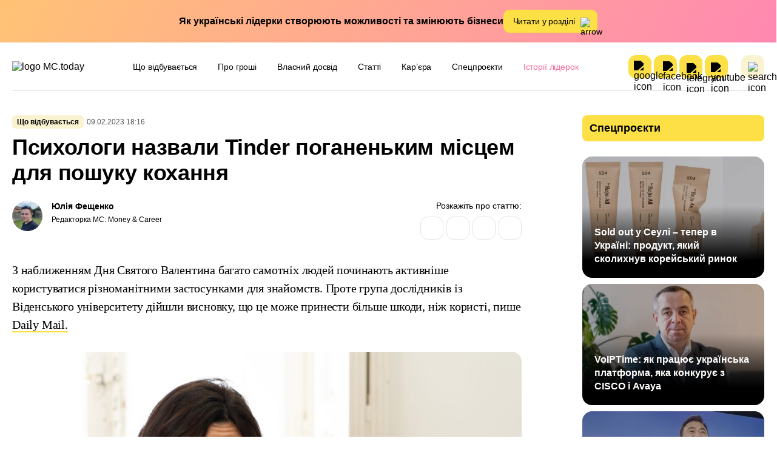

--- FILE ---
content_type: text/html; charset=UTF-8
request_url: https://mc.today/uk/psihologi-nazvali-tinder-poganenkim-mistsem-dlya-poshuku-kohannya/
body_size: 57028
content:
<!DOCTYPE html>
<html lang="uk"
	prefix="og: https://ogp.me/ns#" >
<head><meta name="verify-admitad" content="41e50e5fbb" />
  <meta charset="utf-8"><script>if(navigator.userAgent.match(/MSIE|Internet Explorer/i)||navigator.userAgent.match(/Trident\/7\..*?rv:11/i)){var href=document.location.href;if(!href.match(/[?&]nowprocket/)){if(href.indexOf("?")==-1){if(href.indexOf("#")==-1){document.location.href=href+"?nowprocket=1"}else{document.location.href=href.replace("#","?nowprocket=1#")}}else{if(href.indexOf("#")==-1){document.location.href=href+"&nowprocket=1"}else{document.location.href=href.replace("#","&nowprocket=1#")}}}}</script><script>(()=>{class RocketLazyLoadScripts{constructor(){this.v="2.0.4",this.userEvents=["keydown","keyup","mousedown","mouseup","mousemove","mouseover","mouseout","touchmove","touchstart","touchend","touchcancel","wheel","click","dblclick","input"],this.attributeEvents=["onblur","onclick","oncontextmenu","ondblclick","onfocus","onmousedown","onmouseenter","onmouseleave","onmousemove","onmouseout","onmouseover","onmouseup","onmousewheel","onscroll","onsubmit"]}async t(){this.i(),this.o(),/iP(ad|hone)/.test(navigator.userAgent)&&this.h(),this.u(),this.l(this),this.m(),this.k(this),this.p(this),this._(),await Promise.all([this.R(),this.L()]),this.lastBreath=Date.now(),this.S(this),this.P(),this.D(),this.O(),this.M(),await this.C(this.delayedScripts.normal),await this.C(this.delayedScripts.defer),await this.C(this.delayedScripts.async),await this.T(),await this.F(),await this.j(),await this.A(),window.dispatchEvent(new Event("rocket-allScriptsLoaded")),this.everythingLoaded=!0,this.lastTouchEnd&&await new Promise(t=>setTimeout(t,500-Date.now()+this.lastTouchEnd)),this.I(),this.H(),this.U(),this.W()}i(){this.CSPIssue=sessionStorage.getItem("rocketCSPIssue"),document.addEventListener("securitypolicyviolation",t=>{this.CSPIssue||"script-src-elem"!==t.violatedDirective||"data"!==t.blockedURI||(this.CSPIssue=!0,sessionStorage.setItem("rocketCSPIssue",!0))},{isRocket:!0})}o(){window.addEventListener("pageshow",t=>{this.persisted=t.persisted,this.realWindowLoadedFired=!0},{isRocket:!0}),window.addEventListener("pagehide",()=>{this.onFirstUserAction=null},{isRocket:!0})}h(){let t;function e(e){t=e}window.addEventListener("touchstart",e,{isRocket:!0}),window.addEventListener("touchend",function i(o){o.changedTouches[0]&&t.changedTouches[0]&&Math.abs(o.changedTouches[0].pageX-t.changedTouches[0].pageX)<10&&Math.abs(o.changedTouches[0].pageY-t.changedTouches[0].pageY)<10&&o.timeStamp-t.timeStamp<200&&(window.removeEventListener("touchstart",e,{isRocket:!0}),window.removeEventListener("touchend",i,{isRocket:!0}),"INPUT"===o.target.tagName&&"text"===o.target.type||(o.target.dispatchEvent(new TouchEvent("touchend",{target:o.target,bubbles:!0})),o.target.dispatchEvent(new MouseEvent("mouseover",{target:o.target,bubbles:!0})),o.target.dispatchEvent(new PointerEvent("click",{target:o.target,bubbles:!0,cancelable:!0,detail:1,clientX:o.changedTouches[0].clientX,clientY:o.changedTouches[0].clientY})),event.preventDefault()))},{isRocket:!0})}q(t){this.userActionTriggered||("mousemove"!==t.type||this.firstMousemoveIgnored?"keyup"===t.type||"mouseover"===t.type||"mouseout"===t.type||(this.userActionTriggered=!0,this.onFirstUserAction&&this.onFirstUserAction()):this.firstMousemoveIgnored=!0),"click"===t.type&&t.preventDefault(),t.stopPropagation(),t.stopImmediatePropagation(),"touchstart"===this.lastEvent&&"touchend"===t.type&&(this.lastTouchEnd=Date.now()),"click"===t.type&&(this.lastTouchEnd=0),this.lastEvent=t.type,t.composedPath&&t.composedPath()[0].getRootNode()instanceof ShadowRoot&&(t.rocketTarget=t.composedPath()[0]),this.savedUserEvents.push(t)}u(){this.savedUserEvents=[],this.userEventHandler=this.q.bind(this),this.userEvents.forEach(t=>window.addEventListener(t,this.userEventHandler,{passive:!1,isRocket:!0})),document.addEventListener("visibilitychange",this.userEventHandler,{isRocket:!0})}U(){this.userEvents.forEach(t=>window.removeEventListener(t,this.userEventHandler,{passive:!1,isRocket:!0})),document.removeEventListener("visibilitychange",this.userEventHandler,{isRocket:!0}),this.savedUserEvents.forEach(t=>{(t.rocketTarget||t.target).dispatchEvent(new window[t.constructor.name](t.type,t))})}m(){const t="return false",e=Array.from(this.attributeEvents,t=>"data-rocket-"+t),i="["+this.attributeEvents.join("],[")+"]",o="[data-rocket-"+this.attributeEvents.join("],[data-rocket-")+"]",s=(e,i,o)=>{o&&o!==t&&(e.setAttribute("data-rocket-"+i,o),e["rocket"+i]=new Function("event",o),e.setAttribute(i,t))};new MutationObserver(t=>{for(const n of t)"attributes"===n.type&&(n.attributeName.startsWith("data-rocket-")||this.everythingLoaded?n.attributeName.startsWith("data-rocket-")&&this.everythingLoaded&&this.N(n.target,n.attributeName.substring(12)):s(n.target,n.attributeName,n.target.getAttribute(n.attributeName))),"childList"===n.type&&n.addedNodes.forEach(t=>{if(t.nodeType===Node.ELEMENT_NODE)if(this.everythingLoaded)for(const i of[t,...t.querySelectorAll(o)])for(const t of i.getAttributeNames())e.includes(t)&&this.N(i,t.substring(12));else for(const e of[t,...t.querySelectorAll(i)])for(const t of e.getAttributeNames())this.attributeEvents.includes(t)&&s(e,t,e.getAttribute(t))})}).observe(document,{subtree:!0,childList:!0,attributeFilter:[...this.attributeEvents,...e]})}I(){this.attributeEvents.forEach(t=>{document.querySelectorAll("[data-rocket-"+t+"]").forEach(e=>{this.N(e,t)})})}N(t,e){const i=t.getAttribute("data-rocket-"+e);i&&(t.setAttribute(e,i),t.removeAttribute("data-rocket-"+e))}k(t){Object.defineProperty(HTMLElement.prototype,"onclick",{get(){return this.rocketonclick||null},set(e){this.rocketonclick=e,this.setAttribute(t.everythingLoaded?"onclick":"data-rocket-onclick","this.rocketonclick(event)")}})}S(t){function e(e,i){let o=e[i];e[i]=null,Object.defineProperty(e,i,{get:()=>o,set(s){t.everythingLoaded?o=s:e["rocket"+i]=o=s}})}e(document,"onreadystatechange"),e(window,"onload"),e(window,"onpageshow");try{Object.defineProperty(document,"readyState",{get:()=>t.rocketReadyState,set(e){t.rocketReadyState=e},configurable:!0}),document.readyState="loading"}catch(t){console.log("WPRocket DJE readyState conflict, bypassing")}}l(t){this.originalAddEventListener=EventTarget.prototype.addEventListener,this.originalRemoveEventListener=EventTarget.prototype.removeEventListener,this.savedEventListeners=[],EventTarget.prototype.addEventListener=function(e,i,o){o&&o.isRocket||!t.B(e,this)&&!t.userEvents.includes(e)||t.B(e,this)&&!t.userActionTriggered||e.startsWith("rocket-")||t.everythingLoaded?t.originalAddEventListener.call(this,e,i,o):(t.savedEventListeners.push({target:this,remove:!1,type:e,func:i,options:o}),"mouseenter"!==e&&"mouseleave"!==e||t.originalAddEventListener.call(this,e,t.savedUserEvents.push,o))},EventTarget.prototype.removeEventListener=function(e,i,o){o&&o.isRocket||!t.B(e,this)&&!t.userEvents.includes(e)||t.B(e,this)&&!t.userActionTriggered||e.startsWith("rocket-")||t.everythingLoaded?t.originalRemoveEventListener.call(this,e,i,o):t.savedEventListeners.push({target:this,remove:!0,type:e,func:i,options:o})}}J(t,e){this.savedEventListeners=this.savedEventListeners.filter(i=>{let o=i.type,s=i.target||window;return e!==o||t!==s||(this.B(o,s)&&(i.type="rocket-"+o),this.$(i),!1)})}H(){EventTarget.prototype.addEventListener=this.originalAddEventListener,EventTarget.prototype.removeEventListener=this.originalRemoveEventListener,this.savedEventListeners.forEach(t=>this.$(t))}$(t){t.remove?this.originalRemoveEventListener.call(t.target,t.type,t.func,t.options):this.originalAddEventListener.call(t.target,t.type,t.func,t.options)}p(t){let e;function i(e){return t.everythingLoaded?e:e.split(" ").map(t=>"load"===t||t.startsWith("load.")?"rocket-jquery-load":t).join(" ")}function o(o){function s(e){const s=o.fn[e];o.fn[e]=o.fn.init.prototype[e]=function(){return this[0]===window&&t.userActionTriggered&&("string"==typeof arguments[0]||arguments[0]instanceof String?arguments[0]=i(arguments[0]):"object"==typeof arguments[0]&&Object.keys(arguments[0]).forEach(t=>{const e=arguments[0][t];delete arguments[0][t],arguments[0][i(t)]=e})),s.apply(this,arguments),this}}if(o&&o.fn&&!t.allJQueries.includes(o)){const e={DOMContentLoaded:[],"rocket-DOMContentLoaded":[]};for(const t in e)document.addEventListener(t,()=>{e[t].forEach(t=>t())},{isRocket:!0});o.fn.ready=o.fn.init.prototype.ready=function(i){function s(){parseInt(o.fn.jquery)>2?setTimeout(()=>i.bind(document)(o)):i.bind(document)(o)}return"function"==typeof i&&(t.realDomReadyFired?!t.userActionTriggered||t.fauxDomReadyFired?s():e["rocket-DOMContentLoaded"].push(s):e.DOMContentLoaded.push(s)),o([])},s("on"),s("one"),s("off"),t.allJQueries.push(o)}e=o}t.allJQueries=[],o(window.jQuery),Object.defineProperty(window,"jQuery",{get:()=>e,set(t){o(t)}})}P(){const t=new Map;document.write=document.writeln=function(e){const i=document.currentScript,o=document.createRange(),s=i.parentElement;let n=t.get(i);void 0===n&&(n=i.nextSibling,t.set(i,n));const c=document.createDocumentFragment();o.setStart(c,0),c.appendChild(o.createContextualFragment(e)),s.insertBefore(c,n)}}async R(){return new Promise(t=>{this.userActionTriggered?t():this.onFirstUserAction=t})}async L(){return new Promise(t=>{document.addEventListener("DOMContentLoaded",()=>{this.realDomReadyFired=!0,t()},{isRocket:!0})})}async j(){return this.realWindowLoadedFired?Promise.resolve():new Promise(t=>{window.addEventListener("load",t,{isRocket:!0})})}M(){this.pendingScripts=[];this.scriptsMutationObserver=new MutationObserver(t=>{for(const e of t)e.addedNodes.forEach(t=>{"SCRIPT"!==t.tagName||t.noModule||t.isWPRocket||this.pendingScripts.push({script:t,promise:new Promise(e=>{const i=()=>{const i=this.pendingScripts.findIndex(e=>e.script===t);i>=0&&this.pendingScripts.splice(i,1),e()};t.addEventListener("load",i,{isRocket:!0}),t.addEventListener("error",i,{isRocket:!0}),setTimeout(i,1e3)})})})}),this.scriptsMutationObserver.observe(document,{childList:!0,subtree:!0})}async F(){await this.X(),this.pendingScripts.length?(await this.pendingScripts[0].promise,await this.F()):this.scriptsMutationObserver.disconnect()}D(){this.delayedScripts={normal:[],async:[],defer:[]},document.querySelectorAll("script[type$=rocketlazyloadscript]").forEach(t=>{t.hasAttribute("data-rocket-src")?t.hasAttribute("async")&&!1!==t.async?this.delayedScripts.async.push(t):t.hasAttribute("defer")&&!1!==t.defer||"module"===t.getAttribute("data-rocket-type")?this.delayedScripts.defer.push(t):this.delayedScripts.normal.push(t):this.delayedScripts.normal.push(t)})}async _(){await this.L();let t=[];document.querySelectorAll("script[type$=rocketlazyloadscript][data-rocket-src]").forEach(e=>{let i=e.getAttribute("data-rocket-src");if(i&&!i.startsWith("data:")){i.startsWith("//")&&(i=location.protocol+i);try{const o=new URL(i).origin;o!==location.origin&&t.push({src:o,crossOrigin:e.crossOrigin||"module"===e.getAttribute("data-rocket-type")})}catch(t){}}}),t=[...new Map(t.map(t=>[JSON.stringify(t),t])).values()],this.Y(t,"preconnect")}async G(t){if(await this.K(),!0!==t.noModule||!("noModule"in HTMLScriptElement.prototype))return new Promise(e=>{let i;function o(){(i||t).setAttribute("data-rocket-status","executed"),e()}try{if(navigator.userAgent.includes("Firefox/")||""===navigator.vendor||this.CSPIssue)i=document.createElement("script"),[...t.attributes].forEach(t=>{let e=t.nodeName;"type"!==e&&("data-rocket-type"===e&&(e="type"),"data-rocket-src"===e&&(e="src"),i.setAttribute(e,t.nodeValue))}),t.text&&(i.text=t.text),t.nonce&&(i.nonce=t.nonce),i.hasAttribute("src")?(i.addEventListener("load",o,{isRocket:!0}),i.addEventListener("error",()=>{i.setAttribute("data-rocket-status","failed-network"),e()},{isRocket:!0}),setTimeout(()=>{i.isConnected||e()},1)):(i.text=t.text,o()),i.isWPRocket=!0,t.parentNode.replaceChild(i,t);else{const i=t.getAttribute("data-rocket-type"),s=t.getAttribute("data-rocket-src");i?(t.type=i,t.removeAttribute("data-rocket-type")):t.removeAttribute("type"),t.addEventListener("load",o,{isRocket:!0}),t.addEventListener("error",i=>{this.CSPIssue&&i.target.src.startsWith("data:")?(console.log("WPRocket: CSP fallback activated"),t.removeAttribute("src"),this.G(t).then(e)):(t.setAttribute("data-rocket-status","failed-network"),e())},{isRocket:!0}),s?(t.fetchPriority="high",t.removeAttribute("data-rocket-src"),t.src=s):t.src="data:text/javascript;base64,"+window.btoa(unescape(encodeURIComponent(t.text)))}}catch(i){t.setAttribute("data-rocket-status","failed-transform"),e()}});t.setAttribute("data-rocket-status","skipped")}async C(t){const e=t.shift();return e?(e.isConnected&&await this.G(e),this.C(t)):Promise.resolve()}O(){this.Y([...this.delayedScripts.normal,...this.delayedScripts.defer,...this.delayedScripts.async],"preload")}Y(t,e){this.trash=this.trash||[];let i=!0;var o=document.createDocumentFragment();t.forEach(t=>{const s=t.getAttribute&&t.getAttribute("data-rocket-src")||t.src;if(s&&!s.startsWith("data:")){const n=document.createElement("link");n.href=s,n.rel=e,"preconnect"!==e&&(n.as="script",n.fetchPriority=i?"high":"low"),t.getAttribute&&"module"===t.getAttribute("data-rocket-type")&&(n.crossOrigin=!0),t.crossOrigin&&(n.crossOrigin=t.crossOrigin),t.integrity&&(n.integrity=t.integrity),t.nonce&&(n.nonce=t.nonce),o.appendChild(n),this.trash.push(n),i=!1}}),document.head.appendChild(o)}W(){this.trash.forEach(t=>t.remove())}async T(){try{document.readyState="interactive"}catch(t){}this.fauxDomReadyFired=!0;try{await this.K(),this.J(document,"readystatechange"),document.dispatchEvent(new Event("rocket-readystatechange")),await this.K(),document.rocketonreadystatechange&&document.rocketonreadystatechange(),await this.K(),this.J(document,"DOMContentLoaded"),document.dispatchEvent(new Event("rocket-DOMContentLoaded")),await this.K(),this.J(window,"DOMContentLoaded"),window.dispatchEvent(new Event("rocket-DOMContentLoaded"))}catch(t){console.error(t)}}async A(){try{document.readyState="complete"}catch(t){}try{await this.K(),this.J(document,"readystatechange"),document.dispatchEvent(new Event("rocket-readystatechange")),await this.K(),document.rocketonreadystatechange&&document.rocketonreadystatechange(),await this.K(),this.J(window,"load"),window.dispatchEvent(new Event("rocket-load")),await this.K(),window.rocketonload&&window.rocketonload(),await this.K(),this.allJQueries.forEach(t=>t(window).trigger("rocket-jquery-load")),await this.K(),this.J(window,"pageshow");const t=new Event("rocket-pageshow");t.persisted=this.persisted,window.dispatchEvent(t),await this.K(),window.rocketonpageshow&&window.rocketonpageshow({persisted:this.persisted})}catch(t){console.error(t)}}async K(){Date.now()-this.lastBreath>45&&(await this.X(),this.lastBreath=Date.now())}async X(){return document.hidden?new Promise(t=>setTimeout(t)):new Promise(t=>requestAnimationFrame(t))}B(t,e){return e===document&&"readystatechange"===t||(e===document&&"DOMContentLoaded"===t||(e===window&&"DOMContentLoaded"===t||(e===window&&"load"===t||e===window&&"pageshow"===t)))}static run(){(new RocketLazyLoadScripts).t()}}RocketLazyLoadScripts.run()})();</script>
        <meta name="google-site-verification" content="hT1gKEYiuvGaMKe12jAZ4pySNHUQPgh5lhi6DyU0Mko" />
    <!-- Google Tag Manager -->
    <script>(function(w,d,s,l,i){w[l]=w[l]||[];w[l].push({'gtm.start':
                new Date().getTime(),event:'gtm.js'});var f=d.getElementsByTagName(s)[0],
            j=d.createElement(s),dl=l!='dataLayer'?'&l='+l:'';j.async=true;j.src=
            'https://www.googletagmanager.com/gtm.js?id='+i+dl;f.parentNode.insertBefore(j,f);
        })(window,document,'script','dataLayer','GTM-53DPL62');</script>
    <!-- End Google Tag Manager -->
  
  <meta name="viewport" content="width=device-width, initial-scale=1">
  <meta http-equiv="X-UA-Compatible" content="ie=edge">

  <link rel="profile" href="https://gmpg.org/xfn/11">
<!--  <link rel="pingback" href="--><!--">-->
  <link rel="shortcut icon" href="/wp-content/themes/mctoday/images/favicon.ico" type="image/x-icon">
  
	<link rel="preload" href="https://mc.today/wp-content/themes/lightmc/assets/fonts/Inter/Inter-Medium.woff2" as="font" type="font/woff2" crossorigin="anonymous">
	<link rel="preload" href="https://mc.today/wp-content/themes/lightmc/assets/fonts/Inter/Inter-SemiBold.woff2" as="font" type="font/woff2" crossorigin="anonymous">
	<link rel="preload" href="https://mc.today/wp-content/themes/lightmc/assets/fonts/Inter/Inter-Regular.woff2" as="font" type="font/woff2" crossorigin="anonymous">
	<link rel="preload" href="https://mc.today/wp-content/themes/lightmc/assets/fonts/Inter/Inter-Bold.woff2" as="font" type="font/woff2" crossorigin="anonymous">
	<link rel="preload" href="https://mc.today/wp-content/themes/lightmc/assets/fonts/Lora/Lora-Regular.woff2" as="font" type="font/woff2" crossorigin="anonymous">
    <!--style type='text/css'>
        body {visibility: hidden;}
    </style-->
    <script type="rocketlazyloadscript">
        function getCookie(name) {
            var cookie = " " + document.cookie;
            var search = " " + name + "=";
            var setStr = null;
            var offset = 0;
            var end = 0;
            if (cookie.length > 0) {
                offset = cookie.indexOf(search);
                if (offset != -1) {
                    offset += search.length;
                    end = cookie.indexOf(";", offset)
                    if (end == -1) {
                        end = cookie.length;
                    }
                    setStr = unescape(cookie.substring(offset, end));
                }
            }
            return(setStr);
        }
        function setCookie (name, value, expires, path, domain, secure) {
            var date = new Date;
            date.setDate(date.getDate() + expires);
            expires = date.toUTCString();

            document.cookie = name + "=" + escape(value) +
                ((expires) ? "; expires=" + expires : "") +
                ((path) ? "; path=" + path : "") +
                ((domain) ? "; domain=" + domain : "") +
                ((secure) ? "; secure" : "");
        }
        /*var myurl_ru = "https://mc.today/";
        var myurl_ua = "https://mc.today/uk/";
        var currenturl = window.location.href;
        var lang = getCookie('lang_1');
        var referrer_url = document.referrer;
        //console.log(location.href, referrer_url);
        var botPattern = "(googlebot\/|bot|Googlebot-Mobile|Googlebot-Image|Google favicon|Mediapartners-Google|bingbot|slurp|java|wget|curl|Commons-HttpClient|Python-urllib|libwww|httpunit|nutch|phpcrawl|msnbot|jyxobot|FAST-WebCrawler|FAST Enterprise Crawler|biglotron|teoma|convera|seekbot|gigablast|exabot|ngbot|ia_archiver|GingerCrawler|webmon |httrack|webcrawler|grub.org|UsineNouvelleCrawler|antibot|netresearchserver|speedy|fluffy|bibnum.bnf|findlink|msrbot|panscient|yacybot|AISearchBot|IOI|ips-agent|tagoobot|MJ12bot|dotbot|woriobot|yanga|buzzbot|mlbot|yandexbot|purebot|Linguee Bot|Voyager|CyberPatrol|voilabot|baiduspider|citeseerxbot|spbot|twengabot|postrank|turnitinbot|scribdbot|page2rss|sitebot|linkdex|Adidxbot|blekkobot|ezooms|dotbot|Mail.RU_Bot|discobot|heritrix|findthatfile|europarchive.org|NerdByNature.Bot|sistrix crawler|ahrefsbot|Aboundex|domaincrawler|wbsearchbot|summify|ccbot|edisterbot|seznambot|ec2linkfinder|gslfbot|aihitbot|intelium_bot|facebookexternalhit|yeti|RetrevoPageAnalyzer|lb-spider|sogou|lssbot|careerbot|wotbox|wocbot|ichiro|DuckDuckBot|lssrocketcrawler|drupact|webcompanycrawler|acoonbot|openindexspider|gnam gnam spider|web-archive-net.com.bot|backlinkcrawler|coccoc|integromedb|content crawler spider|toplistbot|seokicks-robot|it2media-domain-crawler|ip-web-crawler.com|siteexplorer.info|elisabot|proximic|changedetection|blexbot|arabot|WeSEE:Search|niki-bot|CrystalSemanticsBot|rogerbot|360Spider|psbot|InterfaxScanBot|Lipperhey SEO Service|CC Metadata Scaper|g00g1e.net|GrapeshotCrawler|urlappendbot|brainobot|fr-crawler|binlar|SimpleCrawler|Livelapbot|Twitterbot|cXensebot|smtbot|bnf.fr_bot|A6-Indexer|ADmantX|Facebot|Twitterbot|OrangeBot|memorybot|AdvBot|MegaIndex|SemanticScholarBot|ltx71|nerdybot|xovibot|BUbiNG|Qwantify|archive.org_bot|Applebot|TweetmemeBot|crawler4j|findxbot|SemrushBot|yoozBot|lipperhey|y!j-asr|Domain Re-Animator Bot|AddThis)";
        var re = new RegExp(botPattern, 'i');
        var userAgent = navigator.userAgent;
        if (!re.test(userAgent) && (referrer_url==='' || referrer_url.includes('facebook') || referrer_url.includes('twitter') || referrer_url.includes('https://highload.today'))) { //проверка на бота и прямой переход на сайт
            if (myurl_ru == location.href) { //ру страница
                if (lang) {
                    if (lang == 'uk') {
                        window.location.href = "https://mc.today/uk/";
                    } else document.write('<style type="text/css">body {visibility: visible;}</style>');
                } else { //проверка откуда
                    window.location.href = "https://mc.today/uk/";
                }
            } else document.write('<style type="text/css">body {visibility: visible;}</style>');
        } else document.write('<style type="text/css">body {visibility: visible;}</style>');*/
    </script>
 
      
  <style>
      </style>

<title>Психологи назвали Tinder поганеньким місцем для пошуку кохання</title>
<style id="wpr-usedcss">.mistape_mistake_inner{color:#ffe043!important}#mistape_dialog .mistape-h2::before,#mistape_dialog .mistape_action,.mistape-letter-back{background-color:#ffe043!important}#mistape_reported_text:after,#mistape_reported_text:before{border-color:#ffe043!important}.mistape-letter-front .front-left{border-left-color:#ffe043!important}.mistape-letter-front .front-right{border-right-color:#ffe043!important}.mistape-letter-back>.mistape-letter-back-top,.mistape-letter-front .front-bottom,.mistape-letter-top{border-bottom-color:#ffe043!important}.bsui :root{--blue:#7832e2;--indigo:#502c6c;--purple:#ad6edd;--pink:#ff0266;--red:#ff5916;--orange:#fbb500;--yellow:#ffde03;--green:#44c553;--teal:#09ebaf;--cyan:#35bdff;--white:#fff;--gray:#6c757d;--gray-dark:#343a40;--primary:#1e73be;--secondary:#6c757d;--success:#44c553;--info:#17a2b8;--warning:#ffc107;--danger:#dc3545;--light:#f8f9fa;--dark:#343a40;--white:#fff;--purple:#ad6edd;--salmon:#ff977a;--cyan:#35bdff;--gray:#ced4da;--indigo:#502c6c;--orange:#fbb500;--breakpoint-xs:0;--breakpoint-sm:576px;--breakpoint-md:768px;--breakpoint-lg:992px;--breakpoint-xl:1200px;--font-family-sans-serif:Nunito,"Segoe UI",Roboto,"Helvetica Neue",Arial,sans-serif,"Apple Color Emoji","Segoe UI Emoji","Segoe UI Symbol","Noto Color Emoji";--font-family-monospace:SFMono-Regular,Menlo,Monaco,Consolas,"Liberation Mono","Courier New",monospace}.bsui *,.bsui ::after,.bsui ::before{box-sizing:border-box}.bsui html{font-family:sans-serif;line-height:1.15;-webkit-text-size-adjust:100%;-webkit-tap-highlight-color:transparent}.bsui article,.bsui aside,.bsui figcaption,.bsui figure,.bsui footer,.bsui header,.bsui hgroup,.bsui main,.bsui nav,.bsui section{display:block}.bsui body{margin:0;font-family:Nunito,"Segoe UI",Roboto,"Helvetica Neue",Arial,sans-serif,"Apple Color Emoji","Segoe UI Emoji","Segoe UI Symbol","Noto Color Emoji";font-size:1rem;font-weight:300;line-height:1.6;color:#212529;text-align:left;background-color:#fff}.bsui [tabindex="-1"]:focus{outline:0!important}.bsui hr{box-sizing:content-box;height:0;overflow:visible}.bsui h1,.bsui h3,.bsui h5{margin-top:0;margin-bottom:.5rem}.bsui p{margin-top:0;margin-bottom:1rem}.bsui abbr[data-original-title],.bsui abbr[title]{text-decoration:underline;text-decoration:underline dotted;cursor:help;border-bottom:0;text-decoration-skip-ink:none}.bsui ul{margin-top:0;margin-bottom:1rem}.bsui ul ul{margin-bottom:0}.bsui b,.bsui strong{font-weight:bolder}.bsui a{color:#1e73be;text-decoration:none;background-color:transparent}.bsui a:hover{color:#144b7c;text-decoration:underline}.bsui a:not([href]):not([tabindex]){color:inherit;text-decoration:none}.bsui a:not([href]):not([tabindex]):focus,.bsui a:not([href]):not([tabindex]):hover{color:inherit;text-decoration:none}.bsui a:not([href]):not([tabindex]):focus{outline:0}.bsui figure{margin:0 0 1rem}.bsui img{vertical-align:middle;border-style:none}.bsui svg{overflow:hidden;vertical-align:middle}.bsui table{border-collapse:collapse}.bsui caption{padding-top:.75rem;padding-bottom:.75rem;color:#6c757d;text-align:left;caption-side:bottom}.bsui label{display:inline-block;margin-bottom:.5rem}.bsui button{border-radius:0}.bsui button:focus{outline:dotted 1px;outline:-webkit-focus-ring-color auto 5px}.bsui button,.bsui input,.bsui optgroup,.bsui select,.bsui textarea{margin:0;font-family:inherit;font-size:inherit;line-height:inherit}.bsui button,.bsui input{overflow:visible}.bsui button,.bsui select{text-transform:none}.bsui select{word-wrap:normal}.bsui [type=button],.bsui [type=reset],.bsui [type=submit],.bsui button{-webkit-appearance:button}.bsui [type=button]:not(:disabled),.bsui [type=reset]:not(:disabled),.bsui [type=submit]:not(:disabled),.bsui button:not(:disabled){cursor:pointer}.bsui [type=button]::-moz-focus-inner,.bsui [type=reset]::-moz-focus-inner,.bsui [type=submit]::-moz-focus-inner,.bsui button::-moz-focus-inner{padding:0;border-style:none}.bsui input[type=checkbox],.bsui input[type=radio]{box-sizing:border-box;padding:0}.bsui input[type=month],.bsui input[type=time]{-webkit-appearance:listbox}.bsui textarea{overflow:auto;resize:vertical}.bsui fieldset{min-width:0;padding:0;margin:0;border:0}.bsui legend{display:block;width:100%;max-width:100%;padding:0;margin-bottom:.5rem;font-size:1.5rem;line-height:inherit;color:inherit;white-space:normal}.bsui progress{vertical-align:baseline}.bsui [type=number]::-webkit-inner-spin-button,.bsui [type=number]::-webkit-outer-spin-button{height:auto}.bsui [type=search]{outline-offset:-2px;-webkit-appearance:none}.bsui [type=search]::-webkit-search-decoration{-webkit-appearance:none}.bsui ::-webkit-file-upload-button{font:inherit;-webkit-appearance:button}.bsui output{display:inline-block}.bsui summary{display:list-item;cursor:pointer}.bsui template{display:none}.bsui [hidden]{display:none!important}.bsui h1,.bsui h3,.bsui h5{margin-bottom:.5rem;font-family:inherit;font-weight:500;line-height:1.2}.bsui h1{font-size:2.5rem}.bsui h3{font-size:1.75rem}.bsui h5{font-size:1.25rem}.bsui hr{margin-top:1rem;margin-bottom:1rem;border:0;border-top:1px solid rgba(0,0,0,.1)}.bsui .mark,.bsui mark{padding:.2em;background-color:#fcf8e3}.bsui .figure{display:inline-block}.bsui .container{width:100%;padding-right:15px;padding-left:15px;margin-right:auto;margin-left:auto}@media (min-width:576px){.bsui .container{max-width:540px}}@media (min-width:768px){.bsui .container{max-width:720px}}@media (min-width:992px){.bsui .container{max-width:960px}}@media (min-width:1200px){.bsui .container{max-width:1140px}}.bsui .row{display:flex;flex-wrap:wrap;margin-right:-15px;margin-left:-15px}.bsui .col-12,.bsui .col-lg-10,.bsui .col-lg-2,.bsui .col-lg-3,.bsui .col-lg-4,.bsui .col-lg-6{position:relative;width:100%;padding-right:15px;padding-left:15px}.bsui .col-12{flex:0 0 100%;max-width:100%}@media (min-width:576px){.bsui .row-cols-sm-2>*{flex:0 0 50%;max-width:50%}}@media (min-width:768px){.bsui .row-cols-md-1>*{flex:0 0 100%;max-width:100%}.bsui .row-cols-md-2>*{flex:0 0 50%;max-width:50%}.bsui .row-cols-md-3>*{flex:0 0 33.33333%;max-width:33.33333%}.bsui .row-cols-md-4>*{flex:0 0 25%;max-width:25%}.bsui .row-cols-md-5>*{flex:0 0 20%;max-width:20%}}@media (min-width:992px){.bsui .col-lg-2{flex:0 0 16.66667%;max-width:16.66667%}.bsui .col-lg-3{flex:0 0 25%;max-width:25%}.bsui .col-lg-4{flex:0 0 33.33333%;max-width:33.33333%}.bsui .col-lg-6{flex:0 0 50%;max-width:50%}.bsui .col-lg-10{flex:0 0 83.33333%;max-width:83.33333%}}.bsui .table{width:100%;margin-bottom:1rem;color:#212529}.bsui .table td{padding:.75rem;vertical-align:top;border-top:1px solid #dee2e6}.bsui .table tbody+tbody{border-top:2px solid #dee2e6}.bsui .form-group{margin-bottom:1rem}.bsui .btn{display:inline-block;font-weight:400;color:#212529;text-align:center;vertical-align:middle;user-select:none;background-color:transparent;border:1px solid transparent;padding:.45rem 1.2rem;font-size:1rem;line-height:1.6;border-radius:.25rem;transition:color .15s ease-in-out,background-color .15s ease-in-out,border-color .15s ease-in-out,box-shadow .15s ease-in-out}@media (prefers-reduced-motion:reduce){.bsui .btn{transition:none}}.bsui .btn:hover{color:#212529;text-decoration:none}.bsui .btn.focus,.bsui .btn:focus{outline:0;box-shadow:0 0 0 .2rem rgba(30,115,190,.25)}.bsui .btn.disabled,.bsui .btn:disabled{opacity:.65}.bsui a.btn.disabled,.bsui fieldset:disabled a.btn{pointer-events:none}.bsui .fade{transition:opacity .15s linear}@media (prefers-reduced-motion:reduce){.bsui .fade{transition:none}}.bsui .fade:not(.show){opacity:0}.bsui .collapse:not(.show){display:none}.bsui .collapsing{position:relative;height:0;overflow:hidden;transition:height .35s ease}@media (prefers-reduced-motion:reduce){.bsui .collapsing{transition:none}}.bsui .dropdown,.bsui .dropleft,.bsui .dropright,.bsui .dropup{position:relative}.bsui .dropdown-toggle{white-space:nowrap}.bsui .dropdown-toggle::after{display:inline-block;margin-left:.255em;vertical-align:.255em;content:"";border-top:.3em solid;border-right:.3em solid transparent;border-bottom:0;border-left:.3em solid transparent}.bsui .dropdown-toggle:empty::after{margin-left:0}.bsui .dropdown-menu{position:absolute;top:100%;left:0;z-index:1000;display:none;float:left;min-width:10rem;padding:.5rem 0;margin:.125rem 0 0;font-size:1rem;color:#212529;text-align:left;list-style:none;background-color:#fff;background-clip:padding-box;border:1px solid rgba(0,0,0,.15);border-radius:.25rem}.bsui .dropdown-menu-left{right:auto;left:0}.bsui .dropdown-menu-right{right:0;left:auto}.bsui .dropup .dropdown-menu{top:auto;bottom:100%;margin-top:0;margin-bottom:.125rem}.bsui .dropup .dropdown-toggle::after{display:inline-block;margin-left:.255em;vertical-align:.255em;content:"";border-top:0;border-right:.3em solid transparent;border-bottom:.3em solid;border-left:.3em solid transparent}.bsui .dropup .dropdown-toggle:empty::after{margin-left:0}.bsui .dropright .dropdown-menu{top:0;right:auto;left:100%;margin-top:0;margin-left:.125rem}.bsui .dropright .dropdown-toggle::after{display:inline-block;margin-left:.255em;vertical-align:.255em;content:"";border-top:.3em solid transparent;border-right:0;border-bottom:.3em solid transparent;border-left:.3em solid}.bsui .dropright .dropdown-toggle:empty::after{margin-left:0}.bsui .dropright .dropdown-toggle::after{vertical-align:0}.bsui .dropleft .dropdown-menu{top:0;right:100%;left:auto;margin-top:0;margin-right:.125rem}.bsui .dropleft .dropdown-toggle::after{display:inline-block;margin-left:.255em;vertical-align:.255em;content:""}.bsui .dropleft .dropdown-toggle::after{display:none}.bsui .dropleft .dropdown-toggle::before{display:inline-block;margin-right:.255em;vertical-align:.255em;content:"";border-top:.3em solid transparent;border-right:.3em solid;border-bottom:.3em solid transparent}.bsui .dropleft .dropdown-toggle:empty::after{margin-left:0}.bsui .dropleft .dropdown-toggle::before{vertical-align:0}.bsui .dropdown-menu[x-placement^=bottom],.bsui .dropdown-menu[x-placement^=left],.bsui .dropdown-menu[x-placement^=right],.bsui .dropdown-menu[x-placement^=top]{right:auto;bottom:auto}.bsui .dropdown-item{display:block;width:100%;padding:.45rem 1.5rem;clear:both;font-weight:400;color:#212529;text-align:inherit;white-space:nowrap;background-color:transparent;border:0}.bsui .dropdown-item:focus,.bsui .dropdown-item:hover{color:#16181b;text-decoration:none;background-color:#f8f9fa}.bsui .dropdown-item.active,.bsui .dropdown-item:active{color:#fff;text-decoration:none;background-color:#1e73be}.bsui .dropdown-item.disabled,.bsui .dropdown-item:disabled{color:#6c757d;pointer-events:none;background-color:transparent}.bsui .dropdown-menu.show{display:block}.bsui .nav{display:flex;flex-wrap:wrap;padding-left:0;margin-bottom:0;list-style:none}.bsui .nav-link{display:block;padding:.8rem 1rem}.bsui .nav-link:focus,.bsui .nav-link:hover{text-decoration:none}.bsui .nav-link.disabled{color:#6c757d;pointer-events:none;cursor:default}.bsui .navbar{position:relative;display:flex;flex-wrap:wrap;align-items:center;justify-content:space-between;padding:.5rem 1rem}.bsui .navbar>.container{display:flex;flex-wrap:wrap;align-items:center;justify-content:space-between}.bsui .navbar-nav{display:flex;flex-direction:column;padding-left:0;margin-bottom:0;list-style:none}.bsui .navbar-nav .nav-link{padding-right:0;padding-left:0}.bsui .navbar-nav .dropdown-menu{position:static;float:none}.bsui .navbar-expand{flex-flow:row nowrap;justify-content:flex-start}.bsui .navbar-expand>.container{padding-right:0;padding-left:0}.bsui .navbar-expand .navbar-nav{flex-direction:row}.bsui .navbar-expand .navbar-nav .dropdown-menu{position:absolute}.bsui .navbar-expand .navbar-nav .nav-link{padding-right:.9rem;padding-left:.9rem}.bsui .navbar-expand>.container{flex-wrap:nowrap}.bsui .badge{display:inline-block;padding:.25em .4em;font-size:84%;font-weight:700;line-height:1;text-align:center;white-space:nowrap;vertical-align:baseline;border-radius:.25rem;transition:color .15s ease-in-out,background-color .15s ease-in-out,border-color .15s ease-in-out,box-shadow .15s ease-in-out}@media (prefers-reduced-motion:reduce){.bsui .badge{transition:none}}.bsui a.badge:focus,.bsui a.badge:hover{text-decoration:none}.bsui .badge:empty{display:none}.bsui .btn .badge{position:relative;top:-1px}.bsui .badge-pill{padding-right:.6em;padding-left:.6em;border-radius:10rem}.bsui .badge-light{color:#212529;background-color:#f8f9fa}.bsui a.badge-light:focus,.bsui a.badge-light:hover{color:#212529;background-color:#dae0e5}.bsui a.badge-light.focus,.bsui a.badge-light:focus{outline:0;box-shadow:0 0 0 .2rem rgba(248,249,250,.5)}.bsui .alert{position:relative;padding:.75rem 1.25rem;margin-bottom:1rem;border:1px solid transparent;border-radius:.25rem}.bsui .alert-success{color:#44c553;background-color:#44c553;border-color:#44c553}.bsui .alert-danger{color:#dc3545;background-color:#dc3545;border-color:#dc3545}.bsui .progress{display:flex;height:1rem;overflow:hidden;font-size:.75rem;background-color:#e9ecef;border-radius:.25rem}.bsui .progress-bar{display:flex;flex-direction:column;justify-content:center;color:#fff;text-align:center;white-space:nowrap;background-color:#1e73be;transition:width .6s ease}.bsui .list-group{display:flex;flex-direction:column;padding-left:0;margin-bottom:0}.bsui .list-group-item{position:relative;display:block;padding:.75rem 1.25rem;margin-bottom:-1px;background-color:#fff;border:1px solid rgba(0,0,0,.125)}.bsui .list-group-item:first-child{border-top-left-radius:.25rem;border-top-right-radius:.25rem}.bsui .list-group-item:last-child{margin-bottom:0;border-bottom-right-radius:.25rem;border-bottom-left-radius:.25rem}.bsui .list-group-item.disabled,.bsui .list-group-item:disabled{color:#6c757d;pointer-events:none;background-color:#fff}.bsui .list-group-item.active{z-index:2;color:#fff;background-color:#1e73be;border-color:#1e73be}.bsui .close{float:right;font-size:1.5rem;font-weight:700;line-height:1;color:#000;text-shadow:0 1px 0 #fff;opacity:.5}.bsui .close:hover{color:#000;text-decoration:none}.bsui .close:not(:disabled):not(.disabled):focus,.bsui .close:not(:disabled):not(.disabled):hover{opacity:.75}.bsui button.close{padding:0;background-color:transparent;border:0;appearance:none}.bsui a.close.disabled{pointer-events:none}.bsui .toast{max-width:350px;overflow:hidden;font-size:.875rem;background-color:rgba(255,255,255,.85);background-clip:padding-box;border:1px solid rgba(0,0,0,.1);box-shadow:0 .25rem .75rem rgba(0,0,0,.1);backdrop-filter:blur(10px);opacity:0;border-radius:.25rem}.bsui .toast:not(:last-child){margin-bottom:.75rem}.bsui .toast.showing{opacity:1}.bsui .toast.show{display:block;opacity:1}.bsui .toast.hide{display:none}.bsui .modal-open{overflow:hidden}.bsui .modal-open .modal{overflow-x:hidden;overflow-y:auto}.bsui .modal{position:fixed;top:0;left:0;z-index:1050;display:none;width:100%;height:100%;overflow:hidden;outline:0}.bsui .modal-dialog{position:relative;width:auto;margin:.5rem;pointer-events:none}.modal.fade .bsui .modal-dialog{transition:transform .3s ease-out;transform:translate(0,-50px)}@media (prefers-reduced-motion:reduce){.bsui .progress-bar{transition:none}.modal.fade .bsui .modal-dialog{transition:none}}.modal.show .bsui .modal-dialog{transform:none}.bsui .modal-dialog-scrollable{display:flex;max-height:calc(100% - 1rem)}.bsui .modal-dialog-scrollable .modal-content{max-height:calc(100vh - 1rem);overflow:hidden}.bsui .modal-dialog-scrollable .modal-header{flex-shrink:0}.bsui .modal-dialog-scrollable .modal-body{overflow-y:auto}.bsui .modal-dialog-centered{display:flex;align-items:center;min-height:calc(100% - 1rem)}.bsui .modal-dialog-centered::before{display:block;height:calc(100vh - 1rem);content:""}.bsui .modal-dialog-centered.modal-dialog-scrollable{flex-direction:column;justify-content:center;height:100%}.bsui .modal-dialog-centered.modal-dialog-scrollable .modal-content{max-height:none}.bsui .modal-dialog-centered.modal-dialog-scrollable::before{content:none}.bsui .modal-content{position:relative;display:flex;flex-direction:column;width:100%;pointer-events:auto;background-color:#fff;background-clip:padding-box;border:1px solid rgba(0,0,0,.2);border-radius:.3rem;outline:0}.bsui .modal-backdrop{position:fixed;top:0;left:0;z-index:1040;width:100vw;height:100vh;background-color:#000}.bsui .modal-backdrop.fade{opacity:0}.bsui .modal-backdrop.show{opacity:.5}.bsui .modal-header{display:flex;align-items:flex-start;justify-content:space-between;padding:1rem;border-bottom:1px solid #dee2e6;border-top-left-radius:.3rem;border-top-right-radius:.3rem}.bsui .modal-header .close{padding:1rem;margin:-1rem -1rem -1rem auto}.bsui .modal-title{margin-bottom:0;line-height:1.6}.bsui .modal-body{position:relative;flex:1 1 auto;padding:1rem}.bsui .modal-scrollbar-measure{position:absolute;top:-9999px;width:50px;height:50px;overflow:scroll}@media (min-width:576px){.bsui .modal-dialog{max-width:500px;margin:1.75rem auto}.bsui .modal-dialog-scrollable{max-height:calc(100% - 3.5rem)}.bsui .modal-dialog-scrollable .modal-content{max-height:calc(100vh - 3.5rem)}.bsui .modal-dialog-centered{min-height:calc(100% - 3.5rem)}.bsui .modal-dialog-centered::before{height:calc(100vh - 3.5rem)}}@media (min-width:992px){.bsui .modal-lg{max-width:800px}}.bsui .tooltip{position:absolute;z-index:1070;display:block;margin:0;font-family:Nunito,"Segoe UI",Roboto,"Helvetica Neue",Arial,sans-serif,"Apple Color Emoji","Segoe UI Emoji","Segoe UI Symbol","Noto Color Emoji";font-style:normal;font-weight:400;line-height:1.6;text-align:left;text-align:start;text-decoration:none;text-shadow:none;text-transform:none;letter-spacing:normal;word-break:normal;word-spacing:normal;white-space:normal;line-break:auto;font-size:.875rem;word-wrap:break-word;opacity:0}.bsui .tooltip.show{opacity:.9}.bsui .tooltip .arrow{position:absolute;display:block;width:.8rem;height:.4rem}.bsui .tooltip .arrow::before{position:absolute;content:"";border-color:transparent;border-style:solid}.bsui .tooltip-inner{max-width:200px;padding:.25rem .5rem;color:#fff;text-align:center;background-color:#000;border-radius:.25rem}.bsui .popover{position:absolute;top:0;left:0;z-index:1060;display:block;max-width:276px;font-family:Nunito,"Segoe UI",Roboto,"Helvetica Neue",Arial,sans-serif,"Apple Color Emoji","Segoe UI Emoji","Segoe UI Symbol","Noto Color Emoji";font-style:normal;font-weight:400;line-height:1.6;text-align:left;text-align:start;text-decoration:none;text-shadow:none;text-transform:none;letter-spacing:normal;word-break:normal;word-spacing:normal;white-space:normal;line-break:auto;font-size:.875rem;word-wrap:break-word;background-color:#fff;background-clip:padding-box;border:1px solid rgba(0,0,0,.2);border-radius:.3rem}.bsui .popover .arrow{position:absolute;display:block;width:1rem;height:.5rem;margin:0 .3rem}.bsui .popover .arrow::after,.bsui .popover .arrow::before{position:absolute;display:block;content:"";border-color:transparent;border-style:solid}.bsui .popover-header{padding:.5rem .75rem;margin-bottom:0;font-size:1rem;background-color:#f7f7f7;border-bottom:1px solid #ebebeb;border-top-left-radius:calc(.3rem - 1px);border-top-right-radius:calc(.3rem - 1px)}.bsui .popover-header:empty{display:none}.bsui .popover-body{padding:.5rem .75rem;color:#212529}.bsui .carousel{position:relative}.bsui .carousel.pointer-event{touch-action:pan-y}.bsui .carousel-inner{position:relative;width:100%;overflow:hidden}.bsui .carousel-inner::after{display:block;clear:both;content:""}.bsui .carousel-item{position:relative;display:none;float:left;width:100%;margin-right:-100%;backface-visibility:hidden;transition:transform .6s ease-in-out}.bsui .carousel-item-next,.bsui .carousel-item-prev,.bsui .carousel-item.active{display:block}.bsui .active.carousel-item-right,.bsui .carousel-item-next:not(.carousel-item-left){transform:translateX(100%)}.bsui .active.carousel-item-left,.bsui .carousel-item-prev:not(.carousel-item-right){transform:translateX(-100%)}.bsui .carousel-indicators{position:absolute;right:0;bottom:0;left:0;z-index:15;display:flex;justify-content:center;padding-left:0;margin-right:15%;margin-left:15%;list-style:none}.bsui .carousel-indicators li{box-sizing:content-box;flex:0 1 auto;width:30px;height:3px;margin-right:3px;margin-left:3px;text-indent:-999px;cursor:pointer;background-color:#fff;background-clip:padding-box;border-top:10px solid transparent;border-bottom:10px solid transparent;opacity:.5;transition:opacity .6s ease}.bsui .carousel-indicators .active{opacity:1}.bsui .bg-success{background-color:#44c553!important}.bsui a.bg-success:focus,.bsui a.bg-success:hover,.bsui button.bg-success:focus,.bsui button.bg-success:hover{background-color:#33a340!important}.bsui .bg-warning{background-color:#ffc107!important}.bsui a.bg-warning:focus,.bsui a.bg-warning:hover,.bsui button.bg-warning:focus,.bsui button.bg-warning:hover{background-color:#d39e00!important}.bsui .bg-danger{background-color:#dc3545!important}.bsui a.bg-danger:focus,.bsui a.bg-danger:hover,.bsui button.bg-danger:focus,.bsui button.bg-danger:hover{background-color:#bd2130!important}.bsui .border{border:1px solid #dee2e6!important}.bsui .border-top{border-top:1px solid #dee2e6!important}.bsui .border-bottom{border-bottom:1px solid #dee2e6!important}.bsui .d-none{display:none!important}.bsui .overflow-hidden{overflow:hidden!important}.bsui .position-static{position:static!important}.bsui .position-relative{position:relative!important}@supports (position:sticky){.bsui .sticky-top{position:sticky;top:0;z-index:1020}}.bsui .shadow{box-shadow:0 .5rem 1rem rgba(0,0,0,.15)!important}.bsui .w-25{width:25%!important}.bsui .w-100{width:100%!important}.bsui .m-0{margin:0!important}.bsui .mt-1{margin-top:.25rem!important}.bsui .mt-2{margin-top:.5rem!important}.bsui .mt-3{margin-top:1rem!important}.bsui .p-0{padding:0!important}.bsui .p-3{padding:1rem!important}.bsui .text-center{text-align:center!important}.bsui .visible{visibility:visible!important}@media print{.bsui *,.bsui ::after,.bsui ::before{text-shadow:none!important;box-shadow:none!important}.bsui a:not(.btn){text-decoration:underline}.bsui abbr[title]::after{content:" (" attr(title) ")"}.bsui img,.bsui tr{page-break-inside:avoid}.bsui h3,.bsui p{orphans:3;widows:3}.bsui h3{page-break-after:avoid}}.bsui body{min-width:992px!important}.bsui .container{min-width:992px!important}.bsui .navbar{display:none}.bsui .badge{border:1px solid #000}.bsui .table{border-collapse:collapse!important}.bsui .table td{background-color:#fff!important}.bsui .btn:focus,.bsui .btn:hover{box-shadow:0 .5rem 1rem rgba(0,0,0,.15);outline:0!important}.bsui .navbar{font-weight:400}.bsui .dropdown-item{font-weight:300}.bsui .dropdown-menu{border:0;text-transform:none;box-shadow:0 10px 25px 0 rgba(0,0,0,.3)}@media (min-width:768px){.bsui .dropdown-menu:before{content:'';top:-8px;position:absolute;left:50px;border-top:16px solid #fff;border-left:16px solid #fff;transform:rotate(45deg);z-index:-1}.bsui .dropdown-menu.dropdown-menu-right:before{left:unset;right:50px}}.bsui .bg-success{fill:#44c553!important}.bsui .bg-warning{fill:#ffc107!important}.bsui .bg-danger{fill:#dc3545!important}.bsui .alert-success{color:#fff;background-color:#44c553;border-color:#44c553}.bsui .alert-success hr{border-top-color:#39b747}.bsui .alert-danger{color:#fff;background-color:#dc3545;border-color:#dc3545}.bsui .alert-danger hr{border-top-color:#d32535}.bsui .alert a{color:inherit;text-decoration:underline}.bsui .alert a:hover{color:inherit;text-decoration:underline;opacity:.9}@media (min-width:576px){.bsui .row.row-cols-md-0{display:block}.bsui .row.row-cols-md-0>*{flex:0 0 100%;max-width:100%}}@-webkit-keyframes bsui_shimmer{0%{background-position:-400px}100%{background-position:400px}}@-moz-keyframes bsui_shimmer{0%{background-position:-400px}100%{background-position:400px}}@keyframes bsui_shimmer{0%{background-position:-400px}100%{background-position:400px}}.bsui .bg-loading{background:#f6f7f8;background-image:linear-gradient(to right,#f6f7f8 0,#edeef1 20%,#f6f7f8 40%,#f6f7f8 100%);background-repeat:no-repeat;background-size:800px 104px;display:inline-block;position:relative;-webkit-animation:1s linear infinite forwards bsui_shimmer;-moz-animation:1s linear infinite forwards bsui_shimmer;animation:1s linear infinite forwards bsui_shimmer}.bsui .navbar-multi-sub-menus .dropdown-toggle.active-dropdown::after{transform:rotate(-180deg)}:root{--blue:#007bff;--indigo:#6610f2;--purple:#6f42c1;--pink:#e83e8c;--red:#dc3545;--orange:#fd7e14;--yellow:#ffc107;--green:#28a745;--teal:#20c997;--cyan:#17a2b8;--white:#fff;--gray:#6c757d;--gray-dark:#343a40;--primary:#007bff;--secondary:#6c757d;--success:#28a745;--info:#17a2b8;--warning:#ffc107;--danger:#dc3545;--light:#f8f9fa;--dark:#343a40;--breakpoint-xs:0;--breakpoint-sm:576px;--breakpoint-md:768px;--breakpoint-lg:992px;--breakpoint-xl:1200px;--font-family-sans-serif:-apple-system,BlinkMacSystemFont,"Segoe UI",Roboto,"Helvetica Neue",Arial,"Noto Sans",sans-serif,"Apple Color Emoji","Segoe UI Emoji","Segoe UI Symbol","Noto Color Emoji";--font-family-monospace:SFMono-Regular,Menlo,Monaco,Consolas,"Liberation Mono","Courier New",monospace}.modal-open{overflow:hidden}.modal-open .modal{overflow-x:hidden;overflow-y:auto}.modal{position:fixed;top:0;left:0;z-index:1050;display:none;width:100%;height:100%;overflow:hidden;outline:0}.modal-dialog{position:relative;width:auto;margin:.5rem;pointer-events:none}.modal.fade .modal-dialog{transition:transform .3s ease-out;transform:translate(0,-50px)}@media (prefers-reduced-motion:reduce){.bsui .carousel-item{transition:none}.bsui .carousel-indicators li{transition:none}.modal.fade .modal-dialog{transition:none}}.modal.show .modal-dialog{transform:none}.modal-dialog-scrollable{display:flex;max-height:calc(100% - 1rem)}.modal-dialog-scrollable .modal-content{max-height:calc(100vh - 1rem);overflow:hidden}.modal-dialog-scrollable .modal-header{flex-shrink:0}.modal-dialog-scrollable .modal-body{overflow-y:auto}.modal-dialog-centered{display:flex;align-items:center;min-height:calc(100% - 1rem)}.modal-dialog-centered::before{display:block;height:calc(100vh - 1rem);content:""}.modal-dialog-centered.modal-dialog-scrollable{flex-direction:column;justify-content:center;height:100%}.modal-dialog-centered.modal-dialog-scrollable .modal-content{max-height:none}.modal-dialog-centered.modal-dialog-scrollable::before{content:none}.modal-content{position:relative;display:flex;flex-direction:column;width:100%;pointer-events:auto;background-color:#fff;background-clip:padding-box;border:1px solid rgba(0,0,0,.2);border-radius:.3rem;outline:0}.modal-backdrop{position:fixed;top:0;left:0;z-index:1040;width:100vw;height:100vh;background-color:#000}.modal-backdrop.fade{opacity:0}.modal-backdrop.show{opacity:.5}.modal-header{display:flex;align-items:flex-start;justify-content:space-between;padding:1rem;border-bottom:1px solid #dee2e6;border-top-left-radius:.3rem;border-top-right-radius:.3rem}.modal-header .close{padding:1rem;margin:-1rem -1rem -1rem auto}.modal-title{margin-bottom:0;line-height:1.5}.modal-body{position:relative;flex:1 1 auto;padding:1rem}.modal-scrollbar-measure{position:absolute;top:-9999px;width:50px;height:50px;overflow:scroll}@media (min-width:576px){.modal-dialog{max-width:500px;margin:1.75rem auto}.modal-dialog-scrollable{max-height:calc(100% - 3.5rem)}.modal-dialog-scrollable .modal-content{max-height:calc(100vh - 3.5rem)}.modal-dialog-centered{min-height:calc(100% - 3.5rem)}.modal-dialog-centered::before{height:calc(100vh - 3.5rem)}}@media (min-width:992px){.modal-lg{max-width:800px}}.tooltip{position:absolute;z-index:1070;display:block;margin:0;font-family:-apple-system,BlinkMacSystemFont,"Segoe UI",Roboto,"Helvetica Neue",Arial,"Noto Sans",sans-serif,"Apple Color Emoji","Segoe UI Emoji","Segoe UI Symbol","Noto Color Emoji";font-style:normal;font-weight:400;line-height:1.5;text-align:left;text-align:start;text-decoration:none;text-shadow:none;text-transform:none;letter-spacing:normal;word-break:normal;word-spacing:normal;white-space:normal;line-break:auto;font-size:.875rem;word-wrap:break-word;opacity:0}.tooltip.show{opacity:.9}.tooltip .arrow{position:absolute;display:block;width:.8rem;height:.4rem}.tooltip .arrow::before{position:absolute;content:"";border-color:transparent;border-style:solid}.tooltip-inner{max-width:200px;padding:.25rem .5rem;color:#fff;text-align:center;background-color:#000;border-radius:.25rem}.popover{position:absolute;top:0;left:0;z-index:1060;display:block;max-width:276px;font-family:-apple-system,BlinkMacSystemFont,"Segoe UI",Roboto,"Helvetica Neue",Arial,"Noto Sans",sans-serif,"Apple Color Emoji","Segoe UI Emoji","Segoe UI Symbol","Noto Color Emoji";font-style:normal;font-weight:400;line-height:1.5;text-align:left;text-align:start;text-decoration:none;text-shadow:none;text-transform:none;letter-spacing:normal;word-break:normal;word-spacing:normal;white-space:normal;line-break:auto;font-size:.875rem;word-wrap:break-word;background-color:#fff;background-clip:padding-box;border:1px solid rgba(0,0,0,.2);border-radius:.3rem}.popover .arrow{position:absolute;display:block;width:1rem;height:.5rem;margin:0 .3rem}.popover .arrow::after,.popover .arrow::before{position:absolute;display:block;content:"";border-color:transparent;border-style:solid}.popover-header{padding:.5rem .75rem;margin-bottom:0;font-size:1rem;background-color:#f7f7f7;border-bottom:1px solid #ebebeb;border-top-left-radius:calc(.3rem - 1px);border-top-right-radius:calc(.3rem - 1px)}.popover-header:empty{display:none}.popover-body{padding:.5rem .75rem;color:#212529}.select2-container{box-sizing:border-box;display:inline-block;margin:0;position:relative;vertical-align:middle}.select2-container .select2-selection--single{box-sizing:border-box;cursor:pointer;display:block;height:28px;user-select:none;-webkit-user-select:none}.select2-container .select2-selection--single .select2-selection__rendered{display:block;padding-left:8px;padding-right:20px;overflow:hidden;text-overflow:ellipsis;white-space:nowrap}.select2-container .select2-selection--single .select2-selection__clear{position:relative}.select2-container .select2-selection--multiple{box-sizing:border-box;cursor:pointer;display:block;min-height:32px;user-select:none;-webkit-user-select:none}.select2-container .select2-selection--multiple .select2-selection__rendered{display:inline-block;overflow:hidden;padding-left:8px;text-overflow:ellipsis;white-space:nowrap}.select2-container .select2-search--inline{float:left}.select2-container .select2-search--inline .select2-search__field{box-sizing:border-box;border:none;font-size:100%;margin-top:5px;padding:0}.select2-container .select2-search--inline .select2-search__field::-webkit-search-cancel-button{-webkit-appearance:none}.select2-dropdown{background-color:#fff;border:1px solid #aaa;border-radius:4px;box-sizing:border-box;display:block;position:absolute;left:-100000px;width:100%;z-index:1051}.select2-results{display:block}.select2-results__options{list-style:none;margin:0;padding:0}.select2-results__option{padding:6px;user-select:none;-webkit-user-select:none}.select2-results__option[aria-selected]{cursor:pointer}.select2-container--open .select2-dropdown{left:0}.select2-container--open .select2-dropdown--above{border-bottom:none;border-bottom-left-radius:0;border-bottom-right-radius:0}.select2-container--open .select2-dropdown--below{border-top:none;border-top-left-radius:0;border-top-right-radius:0}.select2-search--dropdown{display:block;padding:4px}.select2-search--dropdown .select2-search__field{padding:4px;width:100%;box-sizing:border-box}.select2-search--dropdown .select2-search__field::-webkit-search-cancel-button{-webkit-appearance:none}.select2-search--dropdown.select2-search--hide{display:none}.select2-hidden-accessible{border:0!important;clip:rect(0 0 0 0)!important;-webkit-clip-path:inset(50%)!important;clip-path:inset(50%)!important;height:1px!important;overflow:hidden!important;padding:0!important;position:absolute!important;width:1px!important;white-space:nowrap!important}.select2-selection--single{height:calc(1.5em + .75rem + 2px)!important}.select2-selection--single .select2-selection__placeholder{color:#757575;line-height:calc(1.5em + .75rem)}.select2-selection--single .select2-selection__arrow{position:absolute;top:50%;right:3px;width:20px}.select2-selection--single .select2-selection__arrow b{top:60%;border-color:#343a40 transparent transparent;border-style:solid;border-width:5px 4px 0;width:0;height:0;left:50%;margin-left:-4px;margin-top:-2px;position:absolute}.select2-selection--single .select2-selection__rendered{line-height:calc(1.5em + .75rem)}.select2-search--dropdown .select2-search__field{border:1px solid #ced4da;border-radius:.25rem}.select2-results__message{color:#6c757d}.select2-selection--multiple{min-height:calc(1.5em + .75rem + 2px)!important}.select2-selection--multiple .select2-selection__rendered{box-sizing:border-box;list-style:none;margin:0;padding:0 5px;width:100%}.select2-selection--multiple .select2-selection__choice{color:#343a40;border:1px solid #bdc6d0;border-radius:.2rem;padding:0;padding-right:5px;cursor:pointer;float:left;margin-top:.3em;margin-right:5px}.select2-selection--multiple .select2-selection__choice__remove{color:#bdc6d0;font-weight:700;margin-left:3px;margin-right:1px;padding-right:3px;padding-left:3px;float:left}.select2-selection--multiple .select2-selection__choice__remove:hover{color:#343a40}.select2-container{display:block}.select2-container :focus{outline:0}.select2-container.select2-container--disabled .select2-search__field,.select2-container.select2-container--disabled.select2-container--focus .select2-search__field{background-color:transparent}.select2-container .select2-dropdown{border-color:#ced4da;border-top:none;border-top-left-radius:0;border-top-right-radius:0}.select2-container .select2-dropdown.select2-dropdown--above{border-top:1px solid #ced4da;border-top-left-radius:.25rem;border-top-right-radius:.25rem}.select2-container .select2-dropdown .select2-results__option[aria-selected=true]{background-color:#e9ecef}.select2-container .select2-results__option--highlighted,.select2-container .select2-results__option--highlighted.select2-results__option[aria-selected=true]{background-color:#007bff;color:#f8f9fa}.select2-container .select2-results__option[role=group]{padding:0}.select2-container .select2-results>.select2-results__options{max-height:15em;overflow-y:auto}.select2-container .select2-results__group{padding:6px;display:list-item;color:#6c757d}.select2-container .select2-selection__clear{width:1.2em;height:1.2em;line-height:1.15em;padding-left:.3em;margin-top:.5em;border-radius:100%;background-color:#6c757d;color:#f8f9fa;float:right;margin-right:.3em}.select2-container .select2-selection__clear:hover{background-color:#343a40}body.modal-open #wpadminbar{z-index:999}img.emoji{display:inline!important;border:none!important;box-shadow:none!important;height:1em!important;width:1em!important;margin:0 .07em!important;vertical-align:-.1em!important;background:0 0!important;padding:0!important}:where(.wp-block-button__link){border-radius:9999px;box-shadow:none;padding:calc(.667em + 2px) calc(1.333em + 2px);text-decoration:none}:root :where(.wp-block-button .wp-block-button__link.is-style-outline),:root :where(.wp-block-button.is-style-outline>.wp-block-button__link){border:2px solid;padding:.667em 1.333em}:root :where(.wp-block-button .wp-block-button__link.is-style-outline:not(.has-text-color)),:root :where(.wp-block-button.is-style-outline>.wp-block-button__link:not(.has-text-color)){color:currentColor}:root :where(.wp-block-button .wp-block-button__link.is-style-outline:not(.has-background)),:root :where(.wp-block-button.is-style-outline>.wp-block-button__link:not(.has-background)){background-color:initial;background-image:none}:where(.wp-block-calendar table:not(.has-background) th){background:#ddd}:where(.wp-block-columns){margin-bottom:1.75em}:where(.wp-block-columns.has-background){padding:1.25em 2.375em}:where(.wp-block-post-comments input[type=submit]){border:none}:where(.wp-block-cover-image:not(.has-text-color)),:where(.wp-block-cover:not(.has-text-color)){color:#fff}:where(.wp-block-cover-image.is-light:not(.has-text-color)),:where(.wp-block-cover.is-light:not(.has-text-color)){color:#000}:root :where(.wp-block-cover h1:not(.has-text-color)),:root :where(.wp-block-cover h2:not(.has-text-color)),:root :where(.wp-block-cover h3:not(.has-text-color)),:root :where(.wp-block-cover h4:not(.has-text-color)),:root :where(.wp-block-cover h5:not(.has-text-color)),:root :where(.wp-block-cover h6:not(.has-text-color)),:root :where(.wp-block-cover p:not(.has-text-color)){color:inherit}:where(.wp-block-file){margin-bottom:1.5em}:where(.wp-block-file__button){border-radius:2em;display:inline-block;padding:.5em 1em}:where(.wp-block-file__button):is(a):active,:where(.wp-block-file__button):is(a):focus,:where(.wp-block-file__button):is(a):hover,:where(.wp-block-file__button):is(a):visited{box-shadow:none;color:#fff;opacity:.85;text-decoration:none}:where(.wp-block-group.wp-block-group-is-layout-constrained){position:relative}:root :where(.wp-block-image.is-style-rounded img,.wp-block-image .is-style-rounded img){border-radius:9999px}:where(.wp-block-latest-comments:not([style*=line-height] .wp-block-latest-comments__comment)){line-height:1.1}:where(.wp-block-latest-comments:not([style*=line-height] .wp-block-latest-comments__comment-excerpt p)){line-height:1.8}:root :where(.wp-block-latest-posts.is-grid){padding:0}:root :where(.wp-block-latest-posts.wp-block-latest-posts__list){padding-left:0}ul{box-sizing:border-box}:root :where(ul.has-background,ol.has-background){padding:1.25em 2.375em}:where(.wp-block-navigation.has-background .wp-block-navigation-item a:not(.wp-element-button)),:where(.wp-block-navigation.has-background .wp-block-navigation-submenu a:not(.wp-element-button)){padding:.5em 1em}:where(.wp-block-navigation .wp-block-navigation__submenu-container .wp-block-navigation-item a:not(.wp-element-button)),:where(.wp-block-navigation .wp-block-navigation__submenu-container .wp-block-navigation-submenu a:not(.wp-element-button)),:where(.wp-block-navigation .wp-block-navigation__submenu-container .wp-block-navigation-submenu button.wp-block-navigation-item__content),:where(.wp-block-navigation .wp-block-navigation__submenu-container .wp-block-pages-list__item button.wp-block-navigation-item__content){padding:.5em 1em}:root :where(p.has-background){padding:1.25em 2.375em}:where(p.has-text-color:not(.has-link-color)) a{color:inherit}:where(.wp-block-post-comments-form) input:not([type=submit]),:where(.wp-block-post-comments-form) textarea{border:1px solid #949494;font-family:inherit;font-size:1em}:where(.wp-block-post-comments-form) input:where(:not([type=submit]):not([type=checkbox])),:where(.wp-block-post-comments-form) textarea{padding:calc(.667em + 2px)}:where(.wp-block-post-excerpt){margin-bottom:var(--wp--style--block-gap);margin-top:var(--wp--style--block-gap)}:where(.wp-block-preformatted.has-background){padding:1.25em 2.375em}:where(.wp-block-search__button){border:1px solid #ccc;padding:6px 10px}:where(.wp-block-search__input){font-family:inherit;font-size:inherit;font-style:inherit;font-weight:inherit;letter-spacing:inherit;line-height:inherit;text-transform:inherit}:where(.wp-block-search__button-inside .wp-block-search__inside-wrapper){border:1px solid #949494;box-sizing:border-box;padding:4px}:where(.wp-block-search__button-inside .wp-block-search__inside-wrapper) .wp-block-search__input{border:none;border-radius:0;padding:0 4px}:where(.wp-block-search__button-inside .wp-block-search__inside-wrapper) .wp-block-search__input:focus{outline:0}:where(.wp-block-search__button-inside .wp-block-search__inside-wrapper) :where(.wp-block-search__button){padding:4px 8px}:root :where(.wp-block-separator.is-style-dots){height:auto;line-height:1;text-align:center}:root :where(.wp-block-separator.is-style-dots):before{color:currentColor;content:"···";font-family:serif;font-size:1.5em;letter-spacing:2em;padding-left:2em}:root :where(.wp-block-site-logo.is-style-rounded){border-radius:9999px}:root :where(.wp-block-site-title a){color:inherit}:where(.wp-block-social-links:not(.is-style-logos-only)) .wp-social-link{background-color:#f0f0f0;color:#444}:where(.wp-block-social-links:not(.is-style-logos-only)) .wp-social-link-amazon{background-color:#f90;color:#fff}:where(.wp-block-social-links:not(.is-style-logos-only)) .wp-social-link-bandcamp{background-color:#1ea0c3;color:#fff}:where(.wp-block-social-links:not(.is-style-logos-only)) .wp-social-link-behance{background-color:#0757fe;color:#fff}:where(.wp-block-social-links:not(.is-style-logos-only)) .wp-social-link-bluesky{background-color:#0a7aff;color:#fff}:where(.wp-block-social-links:not(.is-style-logos-only)) .wp-social-link-codepen{background-color:#1e1f26;color:#fff}:where(.wp-block-social-links:not(.is-style-logos-only)) .wp-social-link-deviantart{background-color:#02e49b;color:#fff}:where(.wp-block-social-links:not(.is-style-logos-only)) .wp-social-link-dribbble{background-color:#e94c89;color:#fff}:where(.wp-block-social-links:not(.is-style-logos-only)) .wp-social-link-dropbox{background-color:#4280ff;color:#fff}:where(.wp-block-social-links:not(.is-style-logos-only)) .wp-social-link-etsy{background-color:#f45800;color:#fff}:where(.wp-block-social-links:not(.is-style-logos-only)) .wp-social-link-facebook{background-color:#1778f2;color:#fff}:where(.wp-block-social-links:not(.is-style-logos-only)) .wp-social-link-fivehundredpx{background-color:#000;color:#fff}:where(.wp-block-social-links:not(.is-style-logos-only)) .wp-social-link-flickr{background-color:#0461dd;color:#fff}:where(.wp-block-social-links:not(.is-style-logos-only)) .wp-social-link-foursquare{background-color:#e65678;color:#fff}:where(.wp-block-social-links:not(.is-style-logos-only)) .wp-social-link-github{background-color:#24292d;color:#fff}:where(.wp-block-social-links:not(.is-style-logos-only)) .wp-social-link-goodreads{background-color:#eceadd;color:#382110}:where(.wp-block-social-links:not(.is-style-logos-only)) .wp-social-link-google{background-color:#ea4434;color:#fff}:where(.wp-block-social-links:not(.is-style-logos-only)) .wp-social-link-gravatar{background-color:#1d4fc4;color:#fff}:where(.wp-block-social-links:not(.is-style-logos-only)) .wp-social-link-instagram{background-color:#f00075;color:#fff}:where(.wp-block-social-links:not(.is-style-logos-only)) .wp-social-link-lastfm{background-color:#e21b24;color:#fff}:where(.wp-block-social-links:not(.is-style-logos-only)) .wp-social-link-linkedin{background-color:#0d66c2;color:#fff}:where(.wp-block-social-links:not(.is-style-logos-only)) .wp-social-link-mastodon{background-color:#3288d4;color:#fff}:where(.wp-block-social-links:not(.is-style-logos-only)) .wp-social-link-medium{background-color:#000;color:#fff}:where(.wp-block-social-links:not(.is-style-logos-only)) .wp-social-link-meetup{background-color:#f6405f;color:#fff}:where(.wp-block-social-links:not(.is-style-logos-only)) .wp-social-link-patreon{background-color:#000;color:#fff}:where(.wp-block-social-links:not(.is-style-logos-only)) .wp-social-link-pinterest{background-color:#e60122;color:#fff}:where(.wp-block-social-links:not(.is-style-logos-only)) .wp-social-link-pocket{background-color:#ef4155;color:#fff}:where(.wp-block-social-links:not(.is-style-logos-only)) .wp-social-link-reddit{background-color:#ff4500;color:#fff}:where(.wp-block-social-links:not(.is-style-logos-only)) .wp-social-link-skype{background-color:#0478d7;color:#fff}:where(.wp-block-social-links:not(.is-style-logos-only)) .wp-social-link-snapchat{background-color:#fefc00;color:#fff;stroke:#000}:where(.wp-block-social-links:not(.is-style-logos-only)) .wp-social-link-soundcloud{background-color:#ff5600;color:#fff}:where(.wp-block-social-links:not(.is-style-logos-only)) .wp-social-link-spotify{background-color:#1bd760;color:#fff}:where(.wp-block-social-links:not(.is-style-logos-only)) .wp-social-link-telegram{background-color:#2aabee;color:#fff}:where(.wp-block-social-links:not(.is-style-logos-only)) .wp-social-link-threads{background-color:#000;color:#fff}:where(.wp-block-social-links:not(.is-style-logos-only)) .wp-social-link-tiktok{background-color:#000;color:#fff}:where(.wp-block-social-links:not(.is-style-logos-only)) .wp-social-link-tumblr{background-color:#011835;color:#fff}:where(.wp-block-social-links:not(.is-style-logos-only)) .wp-social-link-twitch{background-color:#6440a4;color:#fff}:where(.wp-block-social-links:not(.is-style-logos-only)) .wp-social-link-twitter{background-color:#1da1f2;color:#fff}:where(.wp-block-social-links:not(.is-style-logos-only)) .wp-social-link-vimeo{background-color:#1eb7ea;color:#fff}:where(.wp-block-social-links:not(.is-style-logos-only)) .wp-social-link-vk{background-color:#4680c2;color:#fff}:where(.wp-block-social-links:not(.is-style-logos-only)) .wp-social-link-wordpress{background-color:#3499cd;color:#fff}:where(.wp-block-social-links:not(.is-style-logos-only)) .wp-social-link-whatsapp{background-color:#25d366;color:#fff}:where(.wp-block-social-links:not(.is-style-logos-only)) .wp-social-link-x{background-color:#000;color:#fff}:where(.wp-block-social-links:not(.is-style-logos-only)) .wp-social-link-yelp{background-color:#d32422;color:#fff}:where(.wp-block-social-links:not(.is-style-logos-only)) .wp-social-link-youtube{background-color:red;color:#fff}:where(.wp-block-social-links.is-style-logos-only) .wp-social-link{background:0 0}:where(.wp-block-social-links.is-style-logos-only) .wp-social-link svg{height:1.25em;width:1.25em}:where(.wp-block-social-links.is-style-logos-only) .wp-social-link-amazon{color:#f90}:where(.wp-block-social-links.is-style-logos-only) .wp-social-link-bandcamp{color:#1ea0c3}:where(.wp-block-social-links.is-style-logos-only) .wp-social-link-behance{color:#0757fe}:where(.wp-block-social-links.is-style-logos-only) .wp-social-link-bluesky{color:#0a7aff}:where(.wp-block-social-links.is-style-logos-only) .wp-social-link-codepen{color:#1e1f26}:where(.wp-block-social-links.is-style-logos-only) .wp-social-link-deviantart{color:#02e49b}:where(.wp-block-social-links.is-style-logos-only) .wp-social-link-dribbble{color:#e94c89}:where(.wp-block-social-links.is-style-logos-only) .wp-social-link-dropbox{color:#4280ff}:where(.wp-block-social-links.is-style-logos-only) .wp-social-link-etsy{color:#f45800}:where(.wp-block-social-links.is-style-logos-only) .wp-social-link-facebook{color:#1778f2}:where(.wp-block-social-links.is-style-logos-only) .wp-social-link-fivehundredpx{color:#000}:where(.wp-block-social-links.is-style-logos-only) .wp-social-link-flickr{color:#0461dd}:where(.wp-block-social-links.is-style-logos-only) .wp-social-link-foursquare{color:#e65678}:where(.wp-block-social-links.is-style-logos-only) .wp-social-link-github{color:#24292d}:where(.wp-block-social-links.is-style-logos-only) .wp-social-link-goodreads{color:#382110}:where(.wp-block-social-links.is-style-logos-only) .wp-social-link-google{color:#ea4434}:where(.wp-block-social-links.is-style-logos-only) .wp-social-link-gravatar{color:#1d4fc4}:where(.wp-block-social-links.is-style-logos-only) .wp-social-link-instagram{color:#f00075}:where(.wp-block-social-links.is-style-logos-only) .wp-social-link-lastfm{color:#e21b24}:where(.wp-block-social-links.is-style-logos-only) .wp-social-link-linkedin{color:#0d66c2}:where(.wp-block-social-links.is-style-logos-only) .wp-social-link-mastodon{color:#3288d4}:where(.wp-block-social-links.is-style-logos-only) .wp-social-link-medium{color:#000}:where(.wp-block-social-links.is-style-logos-only) .wp-social-link-meetup{color:#f6405f}:where(.wp-block-social-links.is-style-logos-only) .wp-social-link-patreon{color:#000}:where(.wp-block-social-links.is-style-logos-only) .wp-social-link-pinterest{color:#e60122}:where(.wp-block-social-links.is-style-logos-only) .wp-social-link-pocket{color:#ef4155}:where(.wp-block-social-links.is-style-logos-only) .wp-social-link-reddit{color:#ff4500}:where(.wp-block-social-links.is-style-logos-only) .wp-social-link-skype{color:#0478d7}:where(.wp-block-social-links.is-style-logos-only) .wp-social-link-snapchat{color:#fff;stroke:#000}:where(.wp-block-social-links.is-style-logos-only) .wp-social-link-soundcloud{color:#ff5600}:where(.wp-block-social-links.is-style-logos-only) .wp-social-link-spotify{color:#1bd760}:where(.wp-block-social-links.is-style-logos-only) .wp-social-link-telegram{color:#2aabee}:where(.wp-block-social-links.is-style-logos-only) .wp-social-link-threads{color:#000}:where(.wp-block-social-links.is-style-logos-only) .wp-social-link-tiktok{color:#000}:where(.wp-block-social-links.is-style-logos-only) .wp-social-link-tumblr{color:#011835}:where(.wp-block-social-links.is-style-logos-only) .wp-social-link-twitch{color:#6440a4}:where(.wp-block-social-links.is-style-logos-only) .wp-social-link-twitter{color:#1da1f2}:where(.wp-block-social-links.is-style-logos-only) .wp-social-link-vimeo{color:#1eb7ea}:where(.wp-block-social-links.is-style-logos-only) .wp-social-link-vk{color:#4680c2}:where(.wp-block-social-links.is-style-logos-only) .wp-social-link-whatsapp{color:#25d366}:where(.wp-block-social-links.is-style-logos-only) .wp-social-link-wordpress{color:#3499cd}:where(.wp-block-social-links.is-style-logos-only) .wp-social-link-x{color:#000}:where(.wp-block-social-links.is-style-logos-only) .wp-social-link-yelp{color:#d32422}:where(.wp-block-social-links.is-style-logos-only) .wp-social-link-youtube{color:red}:root :where(.wp-block-social-links .wp-social-link a){padding:.25em}:root :where(.wp-block-social-links.is-style-logos-only .wp-social-link a){padding:0}:root :where(.wp-block-social-links.is-style-pill-shape .wp-social-link a){padding-left:.66667em;padding-right:.66667em}:root :where(.wp-block-tag-cloud.is-style-outline){display:flex;flex-wrap:wrap;gap:1ch}:root :where(.wp-block-tag-cloud.is-style-outline a){border:1px solid;font-size:unset!important;margin-right:0;padding:1ch 2ch;text-decoration:none!important}:where(.wp-block-term-description){margin-bottom:var(--wp--style--block-gap);margin-top:var(--wp--style--block-gap)}:where(pre.wp-block-verse){font-family:inherit}.entry-content{counter-reset:footnotes}:root{--wp--preset--font-size--normal:16px;--wp--preset--font-size--huge:42px}html :where(.has-border-color){border-style:solid}html :where([style*=border-top-color]){border-top-style:solid}html :where([style*=border-right-color]){border-right-style:solid}html :where([style*=border-bottom-color]){border-bottom-style:solid}html :where([style*=border-left-color]){border-left-style:solid}html :where([style*=border-width]){border-style:solid}html :where([style*=border-top-width]){border-top-style:solid}html :where([style*=border-right-width]){border-right-style:solid}html :where([style*=border-bottom-width]){border-bottom-style:solid}html :where([style*=border-left-width]){border-left-style:solid}html :where(img[class*=wp-image-]){height:auto;max-width:100%}:where(figure){margin:0 0 1em}html :where(.is-position-sticky){--wp-admin--admin-bar--position-offset:var(--wp-admin--admin-bar--height,0px)}@media screen and (max-width:600px){html :where(.is-position-sticky){--wp-admin--admin-bar--position-offset:0px}}:root{--wp--preset--aspect-ratio--square:1;--wp--preset--aspect-ratio--4-3:4/3;--wp--preset--aspect-ratio--3-4:3/4;--wp--preset--aspect-ratio--3-2:3/2;--wp--preset--aspect-ratio--2-3:2/3;--wp--preset--aspect-ratio--16-9:16/9;--wp--preset--aspect-ratio--9-16:9/16;--wp--preset--color--black:#000000;--wp--preset--color--cyan-bluish-gray:#abb8c3;--wp--preset--color--white:#ffffff;--wp--preset--color--pale-pink:#f78da7;--wp--preset--color--vivid-red:#cf2e2e;--wp--preset--color--luminous-vivid-orange:#ff6900;--wp--preset--color--luminous-vivid-amber:#fcb900;--wp--preset--color--light-green-cyan:#7bdcb5;--wp--preset--color--vivid-green-cyan:#00d084;--wp--preset--color--pale-cyan-blue:#8ed1fc;--wp--preset--color--vivid-cyan-blue:#0693e3;--wp--preset--color--vivid-purple:#9b51e0;--wp--preset--gradient--vivid-cyan-blue-to-vivid-purple:linear-gradient(135deg,rgba(6, 147, 227, 1) 0%,rgb(155, 81, 224) 100%);--wp--preset--gradient--light-green-cyan-to-vivid-green-cyan:linear-gradient(135deg,rgb(122, 220, 180) 0%,rgb(0, 208, 130) 100%);--wp--preset--gradient--luminous-vivid-amber-to-luminous-vivid-orange:linear-gradient(135deg,rgba(252, 185, 0, 1) 0%,rgba(255, 105, 0, 1) 100%);--wp--preset--gradient--luminous-vivid-orange-to-vivid-red:linear-gradient(135deg,rgba(255, 105, 0, 1) 0%,rgb(207, 46, 46) 100%);--wp--preset--gradient--very-light-gray-to-cyan-bluish-gray:linear-gradient(135deg,rgb(238, 238, 238) 0%,rgb(169, 184, 195) 100%);--wp--preset--gradient--cool-to-warm-spectrum:linear-gradient(135deg,rgb(74, 234, 220) 0%,rgb(151, 120, 209) 20%,rgb(207, 42, 186) 40%,rgb(238, 44, 130) 60%,rgb(251, 105, 98) 80%,rgb(254, 248, 76) 100%);--wp--preset--gradient--blush-light-purple:linear-gradient(135deg,rgb(255, 206, 236) 0%,rgb(152, 150, 240) 100%);--wp--preset--gradient--blush-bordeaux:linear-gradient(135deg,rgb(254, 205, 165) 0%,rgb(254, 45, 45) 50%,rgb(107, 0, 62) 100%);--wp--preset--gradient--luminous-dusk:linear-gradient(135deg,rgb(255, 203, 112) 0%,rgb(199, 81, 192) 50%,rgb(65, 88, 208) 100%);--wp--preset--gradient--pale-ocean:linear-gradient(135deg,rgb(255, 245, 203) 0%,rgb(182, 227, 212) 50%,rgb(51, 167, 181) 100%);--wp--preset--gradient--electric-grass:linear-gradient(135deg,rgb(202, 248, 128) 0%,rgb(113, 206, 126) 100%);--wp--preset--gradient--midnight:linear-gradient(135deg,rgb(2, 3, 129) 0%,rgb(40, 116, 252) 100%);--wp--preset--font-size--small:13px;--wp--preset--font-size--medium:20px;--wp--preset--font-size--large:36px;--wp--preset--font-size--x-large:42px;--wp--preset--spacing--20:0.44rem;--wp--preset--spacing--30:0.67rem;--wp--preset--spacing--40:1rem;--wp--preset--spacing--50:1.5rem;--wp--preset--spacing--60:2.25rem;--wp--preset--spacing--70:3.38rem;--wp--preset--spacing--80:5.06rem;--wp--preset--shadow--natural:6px 6px 9px rgba(0, 0, 0, .2);--wp--preset--shadow--deep:12px 12px 50px rgba(0, 0, 0, .4);--wp--preset--shadow--sharp:6px 6px 0px rgba(0, 0, 0, .2);--wp--preset--shadow--outlined:6px 6px 0px -3px rgba(255, 255, 255, 1),6px 6px rgba(0, 0, 0, 1);--wp--preset--shadow--crisp:6px 6px 0px rgba(0, 0, 0, 1)}:where(.is-layout-flex){gap:.5em}:where(.is-layout-grid){gap:.5em}:where(.wp-block-post-template.is-layout-flex){gap:1.25em}:where(.wp-block-post-template.is-layout-grid){gap:1.25em}:where(.wp-block-columns.is-layout-flex){gap:2em}:where(.wp-block-columns.is-layout-grid){gap:2em}:root :where(.wp-block-pullquote){font-size:1.5em;line-height:1.6}body #buddypress * a{box-shadow:none;text-decoration:none}body #buddypress div,body #buddypress input[type=reset],body #buddypress input[type=search],body #buddypress input[type=submit],body #buddypress li,body #buddypress select,body #buddypress textarea{border-radius:2px;background-clip:padding-box}body #buddypress .bp-list .action{box-sizing:border-box}body.buddypress .buddypress-wrap h1,body.buddypress .buddypress-wrap h3,body.buddypress .buddypress-wrap h5{clear:none;margin:1em 0;padding:0}.bp-navs{background:0 0;clear:both;overflow:hidden}.bp-navs ul{margin:0;padding:0}.bp-navs ul li{list-style:none;margin:0}.bp-navs ul li.last select{max-width:185px}.bp-navs ul li a,.bp-navs ul li span{border:0;display:block;padding:5px 10px;text-decoration:none}.bp-navs ul li.selected a{color:#333;opacity:1}.buddypress-wrap .bp-navs li:not(.current) a:focus,.buddypress-wrap .bp-navs li:not(.current) a:hover,.buddypress-wrap .bp-navs li:not(.selected) a:focus,.buddypress-wrap .bp-navs li:not(.selected) a:hover{background:#ccc;color:#333}.buddypress-wrap .bp-navs li.selected a,.buddypress-wrap .bp-navs li.selected a:focus,.buddypress-wrap .bp-navs li.selected a:hover{background:#555;color:#fafafa}@media screen and (max-width:46.8em){.buddypress-wrap:not(.bp-single-vert-nav) .bp-navs li{background:#eaeaea}}.buddypress-wrap ul.subnav{width:100%}.buddypress-wrap ul.subnav{width:auto}.buddypress-wrap .bp-pagination{background:0 0;border:0;color:#767676;float:left;font-size:small;margin:0;padding:.5em 0;position:relative;width:100%}.buddypress-wrap .bp-pagination p{margin:0}.bp-list:after,.bp-list:before{content:" ";display:table}.bp-list:after{clear:both}.bp-list{box-sizing:border-box;border-top:1px solid #eaeaea;clear:both;list-style:none;margin:20px 0;padding:.5em 0;width:100%}.bp-list li:after,.bp-list li:before{content:" ";display:table}.bp-list li:after{clear:both}.bp-list>li{border-bottom:1px solid #eaeaea}.bp-list li{list-style:none;margin:10px 0;padding:.5em 0;position:relative}.bp-list li .action{margin:0;text-align:center}@media screen and (min-width:46.8em){body.buddypress .entry-content:not(.alignwide):not(.alignfull){max-width:none}body.buddypress .entry-content{float:none}body.buddypress #page #primary{max-width:none}body.buddypress #page #primary .entry-content{float:none;width:auto}.buddypress-wrap.bp-dir-hori-nav:not(.bp-vertical-navs) nav:not(.tabbed-links){border-bottom:1px solid #eee;border-top:1px solid #eee;box-shadow:0 2px 12px 0 #fafafa}.buddypress-wrap .bp-navs li{float:left}.buddypress-wrap .subnav{float:left}.buddypress-wrap ul.subnav{width:auto}.bp-list li .item{margin:0;overflow:hidden}.bp-list li .action{clear:left;padding:0;text-align:left}body:not(.logged-in) .bp-list .item{margin-right:0}}body.register .buddypress-wrap .page ul{list-style:none}.buddypress-wrap .filter select{border:1px solid #d6d6d6}.buddypress-wrap input.action[disabled]{cursor:pointer;opacity:.4}.buddypress-wrap fieldset legend{font-size:inherit;font-weight:600}.buddypress-wrap input[type=text]:focus,.buddypress-wrap input[type=url]:focus,.buddypress-wrap textarea:focus{box-shadow:0 0 8px #eaeaea}.buddypress-wrap select{height:auto}.buddypress-wrap textarea{resize:vertical}.buddypress-wrap .bp-search form:focus,.buddypress-wrap .bp-search form:hover{border:1px solid #d5d4d4;box-shadow:inset 0 0 3px #eee}.buddypress-wrap table.notifications td{padding:1em .5em}.buddypress-wrap table.notifications .title{width:39%}.buddypress-wrap table.notifications td:first-child{display:none}.bp-hide{display:none}.bp-show{height:auto;left:0;overflow:visible;position:static;top:0}.buddypress .buddypress-wrap .comment-reply-link,.buddypress .buddypress-wrap a.button,.buddypress .buddypress-wrap button,.buddypress .buddypress-wrap input[type=button],.buddypress .buddypress-wrap input[type=reset],.buddypress .buddypress-wrap input[type=submit]{background:#fff;border-color:#ccc;border-style:solid;border-width:1px;border-radius:0;color:#555;cursor:pointer;font-family:inherit;font-size:inherit;font-weight:400;outline:0;padding:.3em .5em;text-align:center;text-decoration:none;width:auto;line-height:1}.buddypress .buddypress-wrap .comment-reply-link:focus,.buddypress .buddypress-wrap .comment-reply-link:hover,.buddypress .buddypress-wrap a.button:focus,.buddypress .buddypress-wrap a.button:hover,.buddypress .buddypress-wrap button:focus,.buddypress .buddypress-wrap button:hover,.buddypress .buddypress-wrap input[type=button]:focus,.buddypress .buddypress-wrap input[type=button]:hover,.buddypress .buddypress-wrap input[type=reset]:focus,.buddypress .buddypress-wrap input[type=reset]:hover,.buddypress .buddypress-wrap input[type=submit]:focus,.buddypress .buddypress-wrap input[type=submit]:hover{background:#ededed;border-color:#999;color:#333;outline:0;text-decoration:none}.buddypress .buddypress-wrap a.disabled,.buddypress .buddypress-wrap button.disabled,.buddypress .buddypress-wrap button.pending,.buddypress .buddypress-wrap div.pending a,.buddypress .buddypress-wrap input[type=button].disabled,.buddypress .buddypress-wrap input[type=button].pending,.buddypress .buddypress-wrap input[type=reset].disabled,.buddypress .buddypress-wrap input[type=reset].pending,.buddypress .buddypress-wrap input[type=submit].pending,.buddypress .buddypress-wrap input[type=submit]:disabled,.buddypress .buddypress-wrap input[type=submit][disabled=disabled]{border-color:#eee;color:#767676;cursor:default}.buddypress .buddypress-wrap a.disabled:hover,.buddypress .buddypress-wrap button.disabled:hover,.buddypress .buddypress-wrap button.pending:hover,.buddypress .buddypress-wrap div.pending a:hover,.buddypress .buddypress-wrap input[type=button]:hover.disabled,.buddypress .buddypress-wrap input[type=button]:hover.pending,.buddypress .buddypress-wrap input[type=reset]:hover.disabled,.buddypress .buddypress-wrap input[type=reset]:hover.pending,.buddypress .buddypress-wrap input[type=submit]:hover.disabled,.buddypress .buddypress-wrap input[type=submit]:hover.pending{border-color:#eee;color:#767676}.buddypress .buddypress-wrap input:disabled:focus,.buddypress .buddypress-wrap input:disabled:hover{background:0 0}.buddypress-wrap .filter label:before{font-family:dashicons;font-size:18px}.buddypress-wrap .filter label:before{content:"\f536"}.buddypress-wrap .bp-feedback:not(.custom-homepage-info){display:-moz-flex;display:-ms-flex;display:-o-flex;display:flex;-o-flex-flow:row nowrap;flex-flow:row nowrap;align-items:stretch;align-items:center}.buddypress-wrap .bp-feedback{background:#fff;color:#807f7f;box-shadow:0 1px 1px 1px rgba(0,0,0,.1);color:#737373;margin:10px 0;position:relative}.buddypress-wrap .bp-feedback .text{font-size:14px;margin:0;padding:.5em 0}.buddypress-wrap .bp-feedback p{margin:0}.buddypress-wrap .accept,.buddypress-wrap .reject{float:left;margin-left:10px}#buddypress-wrap *{transition:opacity .1s ease-in-out .1s}#buddypress-wrap a.button,#buddypress-wrap button,#buddypress-wrap input[type=reset],#buddypress-wrap input[type=submit]{transition:background .1s ease-in-out .1s,color .1s ease-in-out .1s,border-color .1s ease-in-out .1s}.buddypress-wrap a.loading,.buddypress-wrap input.loading{animation:.5s ease-in-out infinite alternate loader-pulsate;border-color:#aaa}@keyframes loader-pulsate{from{border-color:#aaa;box-shadow:0 0 6px #ccc}to{border-color:#ccc;box-shadow:0 0 6px #f8f8f8}}.buddypress-wrap a.loading:hover,.buddypress-wrap input.loading:hover{color:#777}#cookie-notice{position:fixed;min-width:100%;height:auto;z-index:100000;font-size:13px;letter-spacing:0;line-height:20px;left:0;text-align:center;font-weight:400;font-family:-apple-system,BlinkMacSystemFont,Arial,Roboto,"Helvetica Neue",sans-serif}#cookie-notice,#cookie-notice *{-webkit-box-sizing:border-box;-moz-box-sizing:border-box;box-sizing:border-box}#cookie-notice.cn-animated{-webkit-animation-duration:.5s!important;animation-duration:.5s!important;-webkit-animation-fill-mode:both;animation-fill-mode:both}#cookie-notice .cookie-notice-container{display:block}#cookie-notice.cookie-notice-hidden .cookie-notice-container{display:none}.cn-position-bottom{bottom:0}.cookie-notice-container{padding:15px 30px;text-align:center;width:100%;z-index:2}.cn-close-icon{position:absolute;right:15px;top:50%;margin:-10px 0 0;width:15px;height:15px;opacity:.5;padding:10px;border:none;outline:0;background:0 0;box-shadow:none;cursor:pointer}.cn-close-icon:hover{opacity:1}.cn-close-icon:after,.cn-close-icon:before{position:absolute;content:' ';height:15px;width:2px;top:3px;background-color:grey}.cn-close-icon:before{transform:rotate(45deg)}.cn-close-icon:after{transform:rotate(-45deg)}#cookie-notice .cn-revoke-cookie{margin:0}#cookie-notice .cn-button{margin:0 0 0 10px;display:inline-block}#cookie-notice .cn-button:not(.cn-button-custom){font-family:-apple-system,BlinkMacSystemFont,Arial,Roboto,"Helvetica Neue",sans-serif;font-weight:400;font-size:13px;letter-spacing:.25px;line-height:20px;margin:0 0 0 10px;text-align:center;text-transform:none;display:inline-block;cursor:pointer;touch-action:manipulation;white-space:nowrap;outline:0;box-shadow:none;text-shadow:none;border:none;-webkit-border-radius:3px;-moz-border-radius:3px;border-radius:3px;text-decoration:none;padding:8.5px 10px;line-height:1;color:inherit}.cn-text-container{margin:0 0 6px}.cn-buttons-container,.cn-text-container{display:inline-block}#cookie-notice.cookie-notice-visible.cn-effect-fade,#cookie-notice.cookie-revoke-visible.cn-effect-fade{-webkit-animation-name:fadeIn;animation-name:fadeIn}#cookie-notice.cn-effect-fade{-webkit-animation-name:fadeOut;animation-name:fadeOut}@media all and (max-width:900px){.cookie-notice-container #cn-notice-text{display:block}.cookie-notice-container #cn-notice-buttons{display:block}#cookie-notice .cn-button{margin:0 5px 5px}}@media all and (max-width:480px){.cookie-notice-container{padding:15px 25px}}#toc_container li,#toc_container ul{margin:0;padding:0}#toc_container ul ul{margin-left:1.5em}#toc_container{background:#f9f9f9;border:1px solid #aaa;padding:10px;margin-bottom:1em;width:auto;display:table;font-size:95%}#toc_container span.toc_toggle{font-weight:400;font-size:90%}#toc_container a{text-decoration:none;text-shadow:none}#toc_container a:hover{text-decoration:underline}@-webkit-keyframes swing{20%{-webkit-transform:rotate3d(0,0,1,15deg);transform:rotate3d(0,0,1,15deg)}40%{-webkit-transform:rotate3d(0,0,1,-10deg);transform:rotate3d(0,0,1,-10deg)}60%{-webkit-transform:rotate3d(0,0,1,5deg);transform:rotate3d(0,0,1,5deg)}80%{-webkit-transform:rotate3d(0,0,1,-5deg);transform:rotate3d(0,0,1,-5deg)}to{-webkit-transform:rotate3d(0,0,1,0deg);transform:rotate3d(0,0,1,0deg)}}@keyframes swing{20%{-webkit-transform:rotate3d(0,0,1,15deg);transform:rotate3d(0,0,1,15deg)}40%{-webkit-transform:rotate3d(0,0,1,-10deg);transform:rotate3d(0,0,1,-10deg)}60%{-webkit-transform:rotate3d(0,0,1,5deg);transform:rotate3d(0,0,1,5deg)}80%{-webkit-transform:rotate3d(0,0,1,-5deg);transform:rotate3d(0,0,1,-5deg)}to{-webkit-transform:rotate3d(0,0,1,0deg);transform:rotate3d(0,0,1,0deg)}}.swing{-webkit-transform-origin:top center;transform-origin:top center;-webkit-animation-name:swing;animation-name:swing}@-webkit-keyframes fadeIn{from{opacity:0}to{opacity:1}}@keyframes fadeIn{from{opacity:0}to{opacity:1}}@-webkit-keyframes fadeOut{from{opacity:1}to{opacity:0}}@keyframes fadeOut{from{opacity:1}to{opacity:0}}button::-moz-focus-inner{padding:0;border:0}#mistape_dialog,#mistape_dialog .dialog__overlay{width:100%;height:100%;top:0;left:0}#mistape_dialog{position:fixed;z-index:2147483647;display:none;-webkit-align-items:center;align-items:center;-webkit-justify-content:center;justify-content:center;pointer-events:none}#mistape_dialog .dialog__overlay{position:absolute;background:rgba(55,58,71,.9);opacity:0;-webkit-transition:opacity .3s;transition:opacity .3s;-webkit-backface-visibility:hidden}#mistape_dialog .dialog__content .dialog-wrap{perspective:800px;transition:transform .5s}#mistape_dialog .dialog__content .dialog-wrap .dialog-wrap-top{padding:30px 30px 0;background:#fff;transform-origin:50% 100%;transition:transform .5s;position:relative;z-index:1;transform-style:preserve-3d;backface-visibility:hidden;-webkit-backface-visibility:hidden}#mistape_dialog .dialog__content .dialog-wrap .dialog-wrap-top::after{content:'';width:100%;height:100%;position:absolute;background:#fff;top:0;left:0;transform:rotateX(180deg);transform-style:preserve-3d;backface-visibility:hidden;-webkit-backface-visibility:hidden}#mistape_dialog .dialog__content .dialog-wrap .dialog-wrap-bottom .comment{margin-top:0;margin-left:auto;margin-right:auto;width:100%}#mistape_dialog .dialog__content .dialog-wrap .dialog-wrap-bottom{padding:31px 30px 45px;background:#fff;transition:background .4s;transform:translate3d(0,0,0) translateZ(0);backface-visibility:hidden;-webkit-backface-visibility:hidden;margin-top:-1px}#mistape_dialog .dialog__content{width:50%;max-width:560px;min-width:290px;text-align:center;position:relative;opacity:0;transition:height .3s ease;font-size:14px;box-sizing:content-box}#mistape_dialog.dialog--open .dialog__overlay{opacity:1;pointer-events:auto}#mistape_dialog.dialog--open .dialog__content{pointer-events:auto}#mistape_reported_text{padding:5px 10px;position:relative;z-index:0;font-weight:400}#mistape_reported_text::before{content:'';width:15px;height:15px;border-top:2px solid #e42029;border-left:2px solid #e42029;position:absolute;z-index:-1;top:0;left:0}#mistape_reported_text::after{content:'';width:15px;height:15px;border-bottom:2px solid #e42029;border-right:2px solid #e42029;position:absolute;z-index:-1;bottom:0;right:0}#mistape_reported_text .mistape_mistake_outer{background-color:#f5f5f5;color:#111;font-weight:400;padding:0 3px}#mistape_reported_text .mistape_mistake_inner{color:#e42029;font-weight:400}textarea#mistape_comment{width:100%;resize:none;font-size:14px;padding:4px 6px;line-height:1.4;box-sizing:border-box;border:1px solid #ddd;border-radius:0;color:#8e8e8e;transition:border .3s,color .3s,background .4s}textarea#mistape_comment:focus{background-color:#fff;border-color:#949494;color:#1a1a1a;outline:0}#mistape_dialog .mistape_dialog_block{margin-top:20px}#mistape_dialog .pos-relative{position:relative}#mistape_dialog .mistape_action{display:inline-block;cursor:pointer;padding:11px 25px;margin:0 5px;font-weight:600;border:none;color:#fff;background:#e42029;text-decoration:none;user-select:none;text-transform:uppercase;font-size:13px;min-width:150px}#mistape_dialog .mistape_action:hover{opacity:.9;text-decoration:none}#mistape_dialog .mistape-h2{margin:0;font-weight:400;font-size:22px;padding:0 0 20px;position:relative}#mistape_dialog .mistape-h2::before{content:'';height:1px;width:60px;position:absolute;bottom:0;left:calc(50% - 30px);background:#e42029}#mistape_dialog .mistape-h3{margin:0;font-weight:300;font-size:14px;text-transform:none;padding:0 0 1em;color:#bfbfbf}#mistape_success_dialog .dialog-wrap{background:#fff;padding:30px}#mistape_success_dialog .dialog-wrap .mistape-h3{margin-top:20px}#mistape_dialog.dialog--close .dialog__content,#mistape_dialog.dialog--open .dialog__content{-webkit-animation-duration:.3s;animation-duration:.3s;-webkit-animation-fill-mode:forwards;animation-fill-mode:forwards}#mistape_dialog.dialog--open .dialog__content{-webkit-animation-name:anim-open;animation-name:anim-open}#mistape_dialog.dialog--close .dialog__content{-webkit-animation-name:anim-close;animation-name:anim-close}@-webkit-keyframes anim-open{0%{opacity:0;-webkit-transform:scale3d(1.1,1.1,1)}100%{opacity:1;-webkit-transform:scale3d(1,1,1)}}@keyframes anim-open{0%{opacity:0;-webkit-transform:scale3d(1.1,1.1,1);transform:scale3d(1.1,1.1,1)}100%{opacity:1;-webkit-transform:scale3d(1,1,1);transform:scale3d(1,1,1)}}@-webkit-keyframes anim-close{0%{opacity:1}100%{opacity:0}}@keyframes anim-close{0%{opacity:1}100%{opacity:0}}.mistape-letter-front{width:304px;height:190px;position:absolute;bottom:0;z-index:4;left:calc(50% - 152px);transform:scale(.145);transform-origin:50% 100%;opacity:0;transition:transform .4s,opacity .15s}.mistape-letter-front .front-left{width:0;height:0;border-left:152px solid #e42029;border-right:0;border-top:95px solid transparent;border-bottom:95px solid transparent;position:absolute;z-index:2;top:0;left:0}.mistape-letter-front .front-right{width:0;height:0;border-right:152px solid #e42029;border-left:0;border-top:95px solid transparent;border-bottom:95px solid transparent;position:absolute;z-index:2;top:0;right:0}.mistape-letter-front .front-right:before{content:'';display:block;width:0;height:0;border-right:152px solid rgba(0,0,0,.2);border-left:0;border-top:95px solid transparent;border-bottom:95px solid transparent;position:absolute;top:-95px;right:-152px}.mistape-letter-front .front-bottom{width:0;height:0;border-bottom:95px solid #e42029;border-top:0;border-left:152px solid transparent;border-right:152px solid transparent;position:absolute;z-index:2;bottom:0;left:0}.mistape-letter-front .front-bottom:before{content:'';display:block;width:0;height:0;border-bottom:95px solid rgba(0,0,0,.1);border-top:0;border-left:152px solid transparent;border-right:152px solid transparent;position:absolute;top:0;right:-152px}.mistape-letter-back{width:304px;height:190px;background-color:#e42029;background-repeat:no-repeat;background-size:100% 100%;position:absolute;z-index:2;bottom:0;left:calc(50% - 152px);transition:transform .4s,opacity .15s;transform:scale(.145);transform-origin:50% 100%;opacity:0}.mistape-letter-back:before{content:'';display:block;width:100%;height:100%;position:absolute;top:0;left:0;background-color:rgba(0,0,0,.4)}.mistape-letter-back>.mistape-letter-back-top{width:0;height:0;border-bottom:95px solid #e42029;border-top:0;border-left:152px solid transparent;border-right:152px solid transparent;background-repeat:no-repeat;background-size:100% 100%;position:absolute;z-index:2;bottom:100%;left:calc(50% - 152px);transition:transform .4s;transform-origin:50% 100%;transform:translateX(0) rotateX(-180deg)}.mistape-letter-back>.mistape-letter-back-top:before{content:'';display:block;width:0;height:0;border-bottom:95px solid rgba(0,0,0,.3);border-top:0;border-left:152px solid transparent;border-right:152px solid transparent;position:absolute;top:0;left:-152px}.mistape-letter-top{width:0;height:0;border-bottom:95px solid #e42029;border-top:0;border-left:152px solid transparent;border-right:152px solid transparent;position:absolute;z-index:2;bottom:0;opacity:0;left:calc(50% - 152px);transition:transform .3s;transform-origin:50% 100%;transform:rotateX(0)}.mistape-letter-top:before{content:'';display:block;width:0;height:0;border-bottom:95px solid rgba(0,0,0,.3);border-top:0;border-left:152px solid transparent;border-right:152px solid transparent;position:absolute;top:0;left:-152px}.mistape-letter-top.close{transform:rotateX(-180deg)}#mistape_dialog .dialog__content .dialog-wrap{z-index:3;position:relative}#mistape_dialog .dialog__content.show-letter .mistape-letter-back,#mistape_dialog .dialog__content.show-letter .mistape-letter-front{transform:scale(1) translateY(15%);opacity:1}#mistape_dialog .dialog__content.show-letter .mistape-letter-back>.mistape-letter-back-top{transform:rotateX(0)}#mistape_dialog .dialog__content.show-letter .dialog-wrap .dialog-wrap-top{transform:rotateX(-180deg)}#mistape_dialog .dialog__content.show-letter .dialog-wrap .dialog-wrap-bottom{background:#c1c1c1}#mistape_dialog .dialog__content.show-letter .dialog-wrap .dialog-wrap-bottom textarea{background:#c1c1c1}#mistape_dialog .dialog__content.show-letter .dialog-wrap{transform:translateY(-150%)}#mistape_dialog .dialog__content.show-letter.with-comment .dialog-wrap{transform:translateY(-50%)}#mistape_dialog .mistape_action[data-action=send]{position:relative;z-index:8}#mistape_dialog .dialog__content.show-letter .mistape_action[data-action=send]{transition-delay:0.3s;transition:visibility .1s,opacity .1s;visibility:hidden!important;opacity:0!important}#buddypress:not(.bb-media-model-wrapper.bb-internal-model){position:unset!important}#sub_nav_edit-personal-li{display:none!important}#sub_nav_revison-personal-li{display:none!important}#sub_nav_page-personal-li{display:none!important}.main.container{position:relative}@media (max-width:768px){.bsui .modal-content>.row:before{display:none}.bsui .modal-header{padding:20px 20px 0}.bsui .modal-content>.row{flex-wrap:wrap}}@media all and (max-width:768px){.mobile-hide{display:none}}.bloggers_rating_page__header__more{width:100%;margin-bottom:15px}@media (max-width:1182px) and (min-width:991px),(max-width:768px){.bloggers_rating_page__header__more{margin-bottom:0}.bloggers_rating_page__header__more a{display:none}.bloggers_rating_page__header__more a:nth-child(-n+2){display:inline}}@font-face{font-family:Inter;src:url(https://mc.today/wp-content/themes/lightmc/assets/fonts/Inter/Inter-Italic.woff2) format('woff2');font-style:italic;font-display:swap}@font-face{font-family:Lora;src:url(https://mc.today/wp-content/themes/lightmc/assets/fonts/Lora/Lora-Bold.woff2) format('woff2');font-weight:700;font-display:swap}video{max-width:100%;height:auto}hr{border:none;border-bottom:1px solid #e3e3e3}.mb20{margin-bottom:20px}.row{display:-ms-flexbox;display:flex;-ms-flex-wrap:wrap;flex-wrap:wrap;margin-right:-15px;margin-left:-15px}.col-12{-ms-flex:0 0 100%;flex:0 0 100%;max-width:100%}.col-12,.col-lg-10,.col-lg-2,.col-lg-3,.col-lg-4,.col-lg-6{position:relative;width:100%;padding-right:15px;padding-left:15px}@media (min-width:992px){.col-lg-2{-ms-flex:0 0 16.666667%;flex:0 0 16.666667%;max-width:16.666667%}.col-lg-3{-ms-flex:0 0 25%;flex:0 0 25%;max-width:25%}.col-lg-4{-ms-flex:0 0 33.333333%;flex:0 0 33.333333%;max-width:33.333333%}.col-lg-6{-ms-flex:0 0 50%;flex:0 0 50%;max-width:50%}.col-lg-10{-ms-flex:0 0 83.333333%;flex:0 0 83.333333%;max-width:83.333333%}}.page-widget{position:relative;margin-top:40px;overflow-x:hidden;padding-bottom:40px}.page-widget-title{font-size:26px;font-weight:700;border-left:4px solid #fce045;padding:5px 0 5px 15px;margin-bottom:30px}.page-widget .widget-post-big img{width:100%;height:auto;border-radius:12px}.widget-link-all{padding:12px 16px;background:#faf3d1;border-radius:10px;font-size:14px;font-weight:500;position:absolute;top:0;right:0}.widget-link-all:hover{background:#efe6b9}.page-widget .widget-post-small .a-image{margin-right:15px;flex:0 0 140px}.page-widget .widget-post-small img{width:100%;border-radius:8px;height:fit-content}.page-widget .widget-post-small .post-title{font-size:16px;margin:0;line-height:1.4;letter-spacing:-.01em}footer{background:#000;padding:30px 0}footer p{font-size:12px;color:rgba(255,255,255,.6);margin-bottom:10px}footer p a{color:#fff;text-decoration:underline}footer p.copyrate{color:#fce045}.all-thanks{display:flex}.footer-thanks{flex:0 0 50%}footer .mc-social a{background:#232323}footer .mc-social{justify-content:flex-end}footer .mc-social img{filter:grayscale(100%) brightness(300%);transition:filter .5s}article ul li{list-style-type:none;padding-left:30px;font-family:Lora,Georgia,serif;font-size:20px;line-height:1.5;margin-bottom:10px;position:relative}article ul li:before{background:#fce045;content:"";width:12px;height:12px;border-radius:3px;line-height:0;display:inline-block;position:absolute;top:10px;left:0}article ul{margin-bottom:30px}.tags{padding-top:40px;border-top:1px solid #e3e3e3;margin-top:40px;padding-bottom:40px}.tags a{border-bottom:none;background:#f2f2f2;padding:8px 14px;border-radius:8px;font-size:14px;font-weight:500;margin-right:5px;margin-bottom:5px;display:inline-block}.tags a:hover{background:#e3e3e3}iframe[src*="youtube.com/embed"]{width:100%;aspect-ratio:16/9;height:auto}details summary{display:inline-block;width:-moz-fit-content;width:fit-content;border-bottom:2px solid #ffdf17;outline-style:none;cursor:pointer;font-size:18px;margin-bottom:30px}details summary:hover{color:#ffdf17}details summary::-webkit-details-marker{display:none}#alert{z-index:1}.help-block{display:inline-block;position:relative;top:-7px}.help-text{display:none;position:absolute;background:rgba(0,0,0,.9);box-shadow:0 10px 20px rgba(0,0,0,.1);border-radius:10px;color:#fff;font-size:16px;padding:10px 15px;width:255px;top:35px;left:-30px;z-index:1}.help-text a{color:#ffdf17}.help-block:hover .help-text{display:block}.spec-p-image{position:relative;height:200px;width:300px;border-radius:16px;margin-bottom:10px}.spec-p-title{position:absolute;bottom:20px;color:#fff;margin:0;padding:0 20px;font-weight:700;line-height:1.4;font-size:16px}.spec-p-title a{color:#fff}.widget-logo-company{display:flex;flex-wrap:wrap;justify-content:space-between}.widget .logo-company{width:145px;height:120px;border:1px solid #e3e3e3;border-radius:16px;display:flex;padding:10px;align-items:center;justify-content:center;margin-bottom:10px}.widget .logo-company a{border-bottom:none;display:flex;flex-direction:column;justify-content:center;height:100%;align-items:center}.widget .logo-company img{max-width:50px;height:auto;max-height:50px;width:auto;flex:0 0 50px;border-radius:0;margin-bottom:10px}.widget .logo-company span{font-size:12px;color:#545454}footer ul.nav{list-style:none;display:inline-block}footer ul.nav li{display:inline-block;padding-bottom:5px}.footer-menu{text-align:right}.nav--footer li a{color:#fff;font-size:12px;padding:0 15px 0 0}.carousel-items{position:relative;display:flex}.carousel-button-left,.carousel-button-right{display:inline-block}.carousel-button-left{padding-right:10px}.txt table{margin-bottom:25px}.txt table:not(.dataTable){overflow-x:auto;display:block;width:fit-content;max-width:100%!important;border:none}.txt table:not(.wrap) td{white-space:nowrap}.txt table td{border-style:solid;border-width:1px}@media (max-width:768px){.all-thanks{margin:30px 0}footer .mc-social{justify-content:flex-start}.page-widget .widget-post-small .a-image{margin-right:10px;flex:0 0 120px;width:120px}.page-widget .widget-post-small img{border-radius:8px;height:fit-content}.widget-link-all{position:relative;margin-top:20px;display:inline-block}.page-widget-author .row{flex-wrap:nowrap}.page-widget-author .row .col-12{flex:0 0 100%}.d-none{display:none!important}.footer-menu{text-align:left}}.button.big{padding:16px 45px;font-size:13px!important}iframe[src^="https://player.vimeo.com"]{width:100%;height:auto;aspect-ratio:500/281}.royalSlider{width:600px;height:400px;position:relative;direction:ltr;-webkit-backface-visibility:hidden}.royalSlider>*{float:left}.rsWebkit3d .rsABlock,.rsWebkit3d .rsBtnCenterer,.rsWebkit3d .rsContainer,.rsWebkit3d .rsOverflow,.rsWebkit3d .rsPreloader,.rsWebkit3d .rsSlide,.rsWebkit3d .rsThumbs,.rsWebkit3d img{-webkit-backface-visibility:hidden}.rsFade.rsWebkit3d .rsContainer,.rsFade.rsWebkit3d .rsSlide,.rsFade.rsWebkit3d img{-webkit-transform:none}.rsOverflow{width:100%;height:100%;position:relative;overflow:hidden;float:left;-webkit-tap-highlight-color:transparent}.rsContainer{position:relative;width:100%;height:100%;-webkit-tap-highlight-color:transparent}.rsArrow{cursor:pointer}.rsArrow,.rsNav{opacity:1;-webkit-transition:opacity .3s linear;-moz-transition:opacity .3s linear;-o-transition:opacity .3s linear;transition:opacity .3s linear}.rsHidden{opacity:0;visibility:hidden;-webkit-transition:visibility 0s linear .3s,opacity .3s linear;-moz-transition:visibility 0s linear .3s,opacity .3s linear;-o-transition:visibility 0s linear .3s,opacity .3s linear;transition:visibility 0s linear .3s,opacity .3s linear}.rsGCaption{width:100%;float:left;text-align:center;z-index:90}.royalSlider.rsFullscreen{position:fixed!important;height:auto!important;width:auto!important;margin:0!important;padding:0!important;z-index:2147483647!important;top:0!important;left:0!important;bottom:0!important;right:0!important}.rsSlide{position:absolute;left:0;top:0;display:block;overflow:hidden;height:100%;width:100%}.royalSlider.rsAutoHeight,.rsAutoHeight .rsSlide{height:auto!important}.rsPreloader{position:absolute;z-index:0}.rsNav{-moz-user-select:-moz-none;-webkit-user-select:none;user-select:none}.rsNav{-webkit-box-sizing:content-box;-moz-box-sizing:content-box;box-sizing:content-box}.rsNavItem{-webkit-tap-highlight-color:rgba(0,0,0,.25)}.rsThumbs{cursor:pointer;position:relative;overflow:hidden;float:left;z-index:22}.rsTabs{float:left;background:0 0!important}.rsTabs,.rsThumbs{-webkit-tap-highlight-color:transparent}.rsVideoContainer{width:auto;height:auto;line-height:0;position:relative}.rsVideoFrameHolder{position:absolute;left:0;top:0;background:#141414;opacity:0;-webkit-transition:.3s}.rsVideoFrameHolder.rsVideoActive{opacity:1}.rsVideoContainer embed,.rsVideoContainer iframe,.rsVideoContainer video{position:absolute;z-index:50;left:0;top:0;width:100%;height:100%}.rsVideoContainer.rsIOSVideo embed,.rsVideoContainer.rsIOSVideo iframe,.rsVideoContainer.rsIOSVideo video{-webkit-box-sizing:border-box;-moz-box-sizing:border-box;box-sizing:border-box;padding-right:44px}.rsABlock{left:0;top:0;position:absolute;z-index:15}img.rsImg{max-width:none}.grab-cursor{cursor:url(https://mc.today/wp-content/plugins/new-royalslider/lib/royalslider/grab.png) 8 8,move}.grabbing-cursor{cursor:url(https://mc.today/wp-content/plugins/new-royalslider/lib/royalslider/grabbing.png) 8 8,move}.rsNoDrag{cursor:auto}.fas{--_fa-family:var(--fa-family,var(--fa-style-family,"Font Awesome 7 Free"));-webkit-font-smoothing:antialiased;-moz-osx-font-smoothing:grayscale;display:var(--fa-display,inline-block);font-family:var(--_fa-family);font-feature-settings:normal;font-style:normal;font-synthesis:none;font-variant:normal;font-weight:var(--fa-style,900);line-height:1;text-align:center;text-rendering:auto;width:var(--fa-width,1.25em)}:is(.fas,.far,.fab,.fa-solid,.fa-regular,.fa-brands,.fa-classic,.fa):before{content:var(--fa)/""}@supports not (content:""/""){:is(.fas,.far,.fab,.fa-solid,.fa-regular,.fa-brands,.fa-classic,.fa):before{content:var(--fa)}}.fa-3x{font-size:3em}.fa-spin{animation-delay:var(--fa-animation-delay,0s);animation-direction:var(--fa-animation-direction,normal)}.fa-spin{animation-name:fa-spin;animation-duration:var(--fa-animation-duration,2s);animation-iteration-count:var(--fa-animation-iteration-count,infinite);animation-timing-function:var(--fa-animation-timing,linear)}@media (prefers-reduced-motion:reduce){.fa-spin{animation:none!important;transition:none!important}}@keyframes fa-spin{0%{transform:rotate(0)}to{transform:rotate(1turn)}}.fa-check-circle{--fa:"\f058"}.fa-exclamation-circle{--fa:"\f06a"}.fa-circle-notch{--fa:"\f1ce"}:root{--fa-family-brands:"Font Awesome 7 Brands";--fa-font-brands:normal 400 1em/1 var(--fa-family-brands)}:root{--fa-font-regular:normal 400 1em/1 var(--fa-family-classic)}:root{--fa-family-classic:"Font Awesome 7 Free";--fa-font-solid:normal 900 1em/1 var(--fa-family-classic);--fa-style-family-classic:var(--fa-family-classic)}.fas{--fa-style:900}.fas{--fa-family:var(--fa-family-classic)}.rll-youtube-player{position:relative;padding-bottom:56.23%;height:0;overflow:hidden;max-width:100%}.rll-youtube-player:focus-within{outline:currentColor solid 2px;outline-offset:5px}.rll-youtube-player iframe{position:absolute;top:0;left:0;width:100%;height:100%;z-index:100;background:0 0}.rll-youtube-player img{bottom:0;display:block;left:0;margin:auto;max-width:100%;width:100%;position:absolute;right:0;top:0;border:none;height:auto;-webkit-transition:.4s;-moz-transition:.4s;transition:.4s all}.rll-youtube-player img:hover{-webkit-filter:brightness(75%)}.rll-youtube-player .play{height:100%;width:100%;left:0;top:0;position:absolute;background:url(https://mc.today/wp-content/plugins/wp-rocket/assets/img/youtube.png) center no-repeat;background-color:transparent!important;cursor:pointer;border:none}.widget_telegram{width:100%;height:100px;background:url("https://mc.today/wp-content/themes/lightmc/images/telegram/back1.png") left top no-repeat,url("https://mc.today/wp-content/themes/lightmc/images/telegram/back2.png") right bottom no-repeat,linear-gradient(90deg,#005888,#208fff);padding:0 18px;display:flex;align-items:center;margin-bottom:25px;margin-top:30px;border-radius:12px}.widget_left{display:flex;align-items:center;width:100%;justify-content:center}.widget_right{flex:0 0 180px;display:flex;align-items:center;justify-content:space-between}.widget_left img{flex:0 0 64px;margin-right:18px}.widget_left span{color:#fff;font-size:28px;font-weight:700;line-height:1.3;letter-spacing:-.01em}.widget_right a{display:flex;padding:12px 16px;background:#fce045;font-size:14px;font-weight:500;line-height:1;color:#000;border-radius:10px;border:none!important;align-items:center;letter-spacing:-.01em}.widget_right a img{bottom:0;right:0;margin-left:10px}.widget_right img{position:relative;bottom:14px}@media (max-width:768px){.widget_telegram{height:162px;padding:18px;flex-direction:column;border-radius:12px;background:url("https://mc.today/wp-content/themes/lightmc/images/telegram/back1-m.png") left top no-repeat,url("https://mc.today/wp-content/themes/lightmc/images/telegram/back2-m.png") right bottom no-repeat,linear-gradient(135deg,#005888,#208fff)}.widget_left{align-items:flex-start;margin-bottom:15px}.widget_left span{font-size:22px}.widget_right{width:100%;align-items:flex-start;flex:0}.widget_right img{bottom:16px;right:-18px}}html{font-size:16px}@font-face{font-family:Inter;src:url(https://mc.today/wp-content/themes/lightmc/assets/fonts/Inter/Inter-Regular.woff2) format('woff2');font-display:swap}@font-face{font-family:Inter;src:url(https://mc.today/wp-content/themes/lightmc/assets/fonts/Inter/Inter-Bold.woff2) format('woff2');font-weight:700;font-display:swap}@font-face{font-family:Inter;src:url(https://mc.today/wp-content/themes/lightmc/assets/fonts/Inter/Inter-SemiBold.woff2) format('woff2');font-weight:600;font-display:swap}@font-face{font-family:Inter;src:url(https://mc.today/wp-content/themes/lightmc/assets/fonts/Inter/Inter-Medium.woff2) format('woff2');font-weight:500;font-display:swap}@font-face{font-family:Lora;src:url(https://mc.today/wp-content/themes/lightmc/assets/fonts/Lora/Lora-Regular.woff2) format('woff2');font-display:swap}*{box-sizing:border-box}::placeholder{color:#ccc;opacity:1}html{-webkit-tap-highlight-color:transparent;max-width:100%;overflow-x:hidden}body{margin:0;padding:0;font-family:Inter,sans-serif;max-width:100%;overflow-x:hidden;background:#fff}iframe{max-width:100%}a{text-decoration:none;color:#000}a:hover{color:inherit}a.post-title:hover,a.top-title:hover{opacity:.6}.top-first-post a.top-title:hover{opacity:1;color:#fce045}ol,ul{list-style:none;padding:0;margin:0}table{border-collapse:collapse;border-spacing:0}p{margin:0;padding:0;letter-spacing:-.01em}img{max-width:100%}h1{font-size:36px;padding:0;margin:0 0 40px;letter-spacing:-.01em}h2,h3{font-size:32px;margin:0 0 30px;padding-top:30px;letter-spacing:-.01em;line-height:1.3}h3{font-size:26px}.container{width:100%;max-width:1360px;margin:0 auto;padding:0 20px}body.wide .container.main{max-width:880px;padding-top:0}body.wide.mcwork-pages .container.main{max-width:1080px;padding-top:0}.header-wide{width:100vw;position:relative;left:50%;right:50%;margin-left:-50vw;margin-right:-50vw;height:600px;margin-bottom:40px;display:flex;flex-direction:column;align-items:center;justify-content:flex-end;background-size:cover;background-position:center top}body.wide article h1{margin-bottom:80px;color:#fff;max-width:840px;text-align:center;font-size:48px;line-height:1.2}body.wide .post-meta-category{background:#fce045}body.wide .post-meta-date{color:#fff}body.wide div.full-width,body.wide p.full-wide,body.wide p.full-width{width:100vw;position:relative;left:50%;right:50%;margin-left:-50vw;margin-right:-50vw;margin-bottom:40px}body.wide div.full-width img,body.wide p.full-wide img,body.wide p.full-width img{width:100%;height:auto;margin:0}header{width:100%;text-align:center;background:#fff;padding:0 20px}header .header-inner{display:flex;align-items:center;justify-content:space-between;max-width:1320px;margin:0 auto;height:80px;border-bottom:1px solid #e3e3e3}.header-right{display:flex}.header-search{margin-left:20px}.button-search{display:flex;justify-content:center;align-items:center;height:38px;width:38px;background:#faf3d1;border-radius:12px;transition:background-color .5s;cursor:pointer}.button-search:hover{background:#fce045}#black-search{background:rgba(38,38,38,.95);margin:0 -15px;padding:40px 0;font-size:16px;display:block;transform:translateY(-30%);opacity:0;transition:transform .3s ease,opacity .3s ease;width:100%}#black-search .container{display:flex;align-items:center}#black-search input{width:100%;border:0;background:0 0;box-shadow:none!important;border-bottom:1px solid #717171;padding:5px 0;font-size:24px;color:#fafafa}#black-search .search-title{text-align:left;color:#fff;font-size:24px;margin-right:20px}#black-search button{cursor:pointer;color:#fff;background:0 0;border:0;width:39px;height:39px}#black-search button img{filter:invert(1);width:30px;height:30px}.search-overlay{position:fixed;inset:0;background:rgba(0,0,0,.6);display:flex;justify-content:center;align-items:flex-start;z-index:1000;overflow-y:auto;margin-top:192px;opacity:0;pointer-events:none;transition:opacity .3s ease}.search-overlay.open{opacity:1;pointer-events:auto}.search-overlay.open #black-search{transform:translateY(0);opacity:1}.mc-social{display:flex}.mc-social a{display:flex;justify-content:center;align-items:center;height:38px;width:38px;background:#fce045;border-radius:12px;transition:background-color .5s;margin:0 2px}.mc-social a.social-google:hover{background:0 0;border:1px solid #e3e3e3}.mc-social a.social-facebook:hover{background:#1877f2}.mc-social a.social-telegram:hover{background:#2aabee}.mc-social a.social-youtube:hover{background:red}.mc-social img{filter:grayscale(100%) brightness(0);transition:filter .5s}.mc-social a:hover img{filter:none}.desktop-menu{display:flex;justify-content:center}.desktop-menu .menu-item{display:inline-block;margin:0 15px;position:relative}.desktop-menu .menu-item a{font-size:14px;font-weight:500;letter-spacing:-.14px}.desktop-menu .menu-item a:hover{text-decoration:none}.desktop-menu .menu-item.current-menu-item a:after,.desktop-menu .menu-item:hover a:after{content:"";display:block;background:#fce045;height:3px;width:100%;position:absolute;bottom:-30px}.mobile-menu-toggle{display:none;background:0 0;border:none;font-size:20px;cursor:pointer;z-index:1002;width:38px;height:38px;background:#fce045;border-radius:12px;align-items:center;justify-content:center;color:#000;line-height:0}.mobile-menu{background:#fff;width:100%;padding:40px;transform:translateY(-30%);opacity:0;transition:transform .3s ease,opacity .3s ease}.mobile-menu a{font-size:16px;font-weight:500}.mobile-menu ul li:not(:last-child){margin-bottom:40px}.mobile-menu-overlay{position:fixed;inset:0;background:rgba(0,0,0,.6);display:flex;justify-content:center;align-items:flex-start;z-index:1000;overflow-y:auto;margin-top:192px;opacity:0;pointer-events:none;transition:opacity .3s ease}.mobile-menu-overlay.open{opacity:1;pointer-events:auto}.mobile-menu-overlay.open .mobile-menu{transform:translateY(0);opacity:1}body.menu-open{overflow:hidden}.mobile-menu-toggle.open::before{content:url(https://mc.today/wp-content/themes/lightmc/images/close_burger.svg)}.mobile-menu-toggle::before{content:url(https://mc.today/wp-content/themes/lightmc/images/burger.svg);line-height:0}.main{margin-top:10px;padding-top:30px;padding-bottom:80px;display:flex;flex-direction:row;flex-wrap:wrap;justify-content:space-between}.mcwork-pages .main{display:block}.page-header{flex:0 0 100%}.post-meta{margin-bottom:10px}.post-meta-category{font-size:12px;font-weight:600;display:inline-block;background:#faf3d1;padding:4px 8px;border-radius:6px;margin-right:5px}.post-meta-category:hover{background:#efe6b9}.post-meta-icon{font-size:12px;font-weight:600;display:inline-block;background:#000;color:#fff;padding:4px 8px;border-radius:6px;margin-right:5px}.post-meta-icon-fire:before{content:"";display:inline-block;width:12px;height:12px;background-image:url(https://mc.today/wp-content/themes/lightmc/images/fire.png);background-size:contain;background-repeat:no-repeat;background-position:center;margin-right:3px}.post-meta-date{font-size:12px;font-weight:500;color:#545454}.top-posts{display:flex;justify-content:space-between;flex:0 0 100%;margin-bottom:60px;max-width:100%}.top-title{font-size:18px;font-weight:700;line-height:1.4}.top-3-posts,.top-first-post{width:calc(50% - 20px);max-width:640px}.top-first-post{position:relative;border-radius:16px;overflow:hidden;height:460px}.top-first-post img{border-radius:16px;height:100%;width:auto;position:absolute;max-width:max-content}.image-back-dark{position:absolute;background:linear-gradient(180deg,rgba(0,0,0,0) 35.92%,#000 100%);top:0;left:0;bottom:0;right:0;border-radius:16px}.top-first-post-info{position:absolute;bottom:0;padding:30px}.top-first-post .top-title{color:#fff;font-weight:700;font-size:30px;line-height:1.2}.top-first-post .post-meta-category{background:#fce045}.top-first-post .post-meta-date{color:#fff}.top-item{display:flex;justify-content:space-between}.top-item img{flex:0 0 200px;margin-left:20px;border-radius:12px}.top-3-posts>.top-item:not(:last-child){border-bottom:1px solid #e3e3e3;margin-bottom:16px;padding-bottom:16px}.left-col{width:calc(100% - 340px);max-width:900px}body.single .left-col{max-width:840px}.right-col{width:100%;max-width:300px}.widget{width:100%;margin-bottom:40px}.widget img{border-radius:16px}.widget .widget-title{font-size:18px;font-weight:700;line-height:1.3;padding:10px 12px;background:#fce045;border-radius:8px;margin-bottom:25px}.widget .widget-title.icon-fire:before{content:url(https://mc.today/wp-content/themes/lightmc/images/fire.png);display:inline-block;margin-right:5px;position:relative;top:2px}.widget .widget-title.icon-rocket:before{content:url(https://mc.today/wp-content/themes/lightmc/images/rocket.png);display:inline-block;margin-right:5px}.widget-post-big img{margin-bottom:10px}.widget-post-big .post-title{font-size:18px}.widget-post-small{display:flex;justify-content:space-between}.widget-post-small img{margin-right:10px;flex:0 0 100px;border-radius:6px}.widget-post-small .post-title{font-size:14px;margin:0}.widget>.widget-post-small:not(:last-child){border-bottom:1px solid #e3e3e3;margin-bottom:15px;padding-bottom:15px}.posts-item{display:flex;justify-content:space-between;position:relative}.post-title{font-size:26px;font-weight:700;line-height:1.3;display:inline-block;margin-bottom:10px}.post-excerpt{font-family:Lora,Georgia,serif;font-size:18px;line-height:1.5}.posts-list>.posts-item:not(:last-child){border-bottom:1px solid #e3e3e3;margin-bottom:40px;padding-bottom:40px}.posts-item .a-image{flex:0 0 300px;margin-right:30px}.posts-item img{border-radius:16px}.posts-item.icon-fire:before{content:url(https://mc.today/wp-content/themes/lightmc/images/icon-fire24.png);position:absolute;top:10px;left:10px;display:flex;width:48px;height:48px;background:#fff;border-radius:50%;align-items:center;justify-content:center}.posts-item.posts-item-style2 img{margin:0 0 0 30px}.posts-item.posts-item-style2 .post-title{font-family:Lora,Georgia,serif;font-weight:500;font-size:36px;margin:0}.posts-item.posts-item-style3 .post-title{font-weight:500;font-size:36px;margin:0}.posts-item.posts-item-style3 .post-info{padding:30px;border-left:4px solid #fce045}.posts-item.posts-item-style4 .post-title{font-family:Lora,Georgia,serif;font-weight:500;font-size:36px;margin:0}.posts-item.posts-item-style4 .post-info{padding:40px;border:4px solid #fce045;border-radius:16px}.posts-item.posts-item-style4 .post-meta-category{background:#fce045}.posts-item.posts-item-style4-img .post-title{font-family:Lora,Georgia,serif;font-weight:500;font-size:26px;margin:0}.posts-item.posts-item-style4-img .style4-img-inner{display:flex;justify-content:space-between;padding:30px;border:4px solid #fce045;border-radius:16px;align-items:center}.posts-item.posts-item-style4-img .post-meta-category{background:#fce045}.posts-item.posts-item-style4-img img{margin:0 0 0 30px}.posts-item.posts-item-style5 .post-title{font-family:Lora,Georgia,serif;font-weight:500;font-size:36px;margin:0}.posts-item.posts-item-style5 .post-info{padding:60px;border:4px solid #faf3d1;border-radius:16px;text-align:center}.posts-item-dark{position:relative;width:100%}.posts-item-dark img{height:auto;width:100%}.posts-item-dark .top-title{color:#fff;font-weight:700;font-size:30px;line-height:1.2;max-width:600px;display:inline-block}.posts-item-dark .post-meta-category{background:#fce045}.posts-item-dark .post-meta-date{color:#fff}.posts-item-interview-inner{background:#faf3d1;display:flex;justify-content:space-between;align-items:center;padding-right:40px;border-radius:16px}.posts-item-interview-inner .post-meta-category{background:#fce045}.posts-item-interview-inner img{border-radius:16px 0 0 16px}.posts-item-interview-inner img{flex:0 0 300px;margin-right:30px}.mobile-show{display:none!important}article p{font-family:Lora,Georgia,serif;font-size:20px;line-height:1.5;margin-bottom:30px}article .txt a{border-bottom:2px solid #fce045}article .txt .news-middle a,article .txt .partners a,article .txt .spec-image a{border-bottom:none}.spec-image img{height:auto}article .txt a:hover{text-decoration:none}article h1{margin-bottom:25px}article img.wp-post-image{margin-bottom:30px;height:auto;border-radius:16px}.post-after-title{margin-bottom:25px}.author-block{display:flex}.author-left{flex:0 0 50px;margin-right:15px}.author-right{max-width:250px;display:flex;flex-direction:column}.author-left img{width:50px;height:50px;border-radius:50%;margin:0}.author-right .author-name{font-size:14px;font-weight:700;line-height:1.4;margin-bottom:5px}.author-right .author-info{font-size:12px;line-height:1.3}.post-share{float:right;text-align:right}.post-share>div{font-size:14px;margin-bottom:10px}.post-share-buttons{display:flex}.share-button{display:flex;width:38px;height:38px;border-radius:12px;border:1px solid #e3e3e3;justify-content:center;align-items:center;margin-left:5px;cursor:pointer;transition:background 10ms}.share-button.share-facebook:before{content:url(https://mc.today/wp-content/themes/lightmc/images/share-facebook.png);transition:filter 10ms}.share-button.share-telegram:before{content:url(https://mc.today/wp-content/themes/lightmc/images/share-telegram.png);transition:filter 10ms}.share-button.share-pocket:before{content:url(https://mc.today/wp-content/themes/lightmc/images/share-pocket.png);position:relative;top:1px;left:1px;transition:filter 10ms}.share-button.share-x:before{content:url(https://mc.today/wp-content/themes/lightmc/images/share-x.png);transition:invert 10ms}.share-button.share-facebook:hover{background:#1877f2}.share-button.share-telegram:hover{background:#2aabee}.share-button.share-pocket:hover{background:#ef4056}.share-button.share-x:hover{background:#000}.share-button:hover:before{filter:grayscale(100%) brightness(200)}.share-button.share-x:hover:before{filter:invert(1)}.share-button:hover{border:none}#toc_container{width:100%!important;padding:20px 30px;border:4px solid #faf3d1;border-radius:16px;margin-bottom:30px}ul.toc_list{list-style:none;padding:0;margin:0}p.toc_title{font-family:Inter,serif;font-size:18px;font-weight:700;margin-bottom:20px}p.toc_title .toc_toggle{font-weight:400;font-size:14px}.toc_list li:before{display:none}.toc_list li{font-size:16px;line-height:1.5;font-weight:500;margin-left:0;font-family:Inter,serif;padding-left:0;margin-bottom:0}.toc_list li:not(:last-child){padding-bottom:10px!important;margin-bottom:10px!important;border-bottom:1px dashed #e3e3e3}.text-white{color:#fff}#primary{margin-top:40px}.author-header{background:#faf3d1;padding:20px;border-radius:16px;margin-bottom:40px;display:flex;align-items:center;justify-content:space-between;position:relative}.author-count{font-size:14px;font-weight:500;line-height:1;background:#fff;padding:8px 14px;border-radius:8px;margin-bottom:10px}.author-header .author-block{align-items:center}.author-header .author-block .author-name{font-size:36px;line-height:1.2;font-weight:700}.author-header .author-right .author-info{font-size:16px;line-height:1.3}.author-header .author-left img{width:64px;height:64px}.author-header .author-left{flex:0 0 64px;margin-right:20px}.author-header .author-right{max-width:none}.author-header .social-author a{display:flex;height:38px;width:38px;justify-content:center;align-items:center;background:#efe6b9;border-radius:12px;margin-left:5px}.author-header .social-author{display:flex;flex-direction:column;align-items:flex-end}.author-subtitle{margin-bottom:40px;font-size:16px;font-weight:700;line-height:1.3}@media (max-width:1150px){.left-col{width:100%;max-width:100%}.right-col{display:none}.posts-item-dark img{width:100%}}@media (max-width:768px){.mobile-hide{display:none!important}.mobile-show{display:initial!important}h1{font-size:26px}article h1{font-size:32px}body.wide article h1{margin-bottom:40px;font-size:32px}h2{font-size:26px}h3{font-size:22px}.header-wide{height:460px;padding:0 20px}.desktop-menu,header .mc-social{display:none}.mobile-menu-toggle{display:flex}.top-posts{flex-direction:column;margin-bottom:0}.top-first-post{aspect-ratio:335/380}.top-3-posts,.top-first-post{width:100%;max-width:100%;margin-bottom:20px;height:auto}.top-first-post .top-title{font-size:24px}.top-first-post img{position:relative;max-width:100%;height:auto;width:100%}.top-title{font-size:16px}.top-item img{flex:0 0 120px;margin-left:15px;border-radius:8px;width:120px;height:80px}.posts-item{flex-direction:column}.posts-item .a-image{flex:auto;margin:0 0 20px}.posts-item img{border-radius:16px;width:100%;height:auto}.post-title{font-size:20px}.post-excerpt{font-size:16px}.top-first-post-info{padding:20px}.top-3-posts>.top-item{border-bottom:1px solid #e3e3e3;margin-bottom:15px;padding-bottom:15px}.posts-item-dark .top-title{font-size:24px}.posts-item.posts-item-style2 .post-title,.posts-item.posts-item-style3 .post-title,.posts-item.posts-item-style4 .post-title,.posts-item.posts-item-style5 .post-title{font-size:26px}.posts-item.posts-item-style2 img{margin:20px 0 0}.posts-item-interview-inner{flex-direction:column;padding:0}.posts-item-interview-inner img{border-radius:16px 16px 0 0;flex:auto;margin:0;width:100%;height:auto}.posts-item-interview-inner .post-info{padding:20px}.posts-item.posts-item-style3 .post-info{padding:15px 30px}.posts-item.posts-item-style5 .post-info{padding:30px 20px}.posts-item.posts-item-style4-img .style4-img-inner{flex-direction:column}.posts-item.posts-item-style4-img img{margin:20px 0 0}.posts-item.posts-item-style4-img .style4-img-inner{padding:30px 20px}.post-share{float:none;text-align:left;margin-top:20px}.header-search{margin-left:0;margin-right:10px}.author-header{align-items:flex-start}.author-header .author-right{max-width:200px}.author-header .author-block{align-items:flex-start;flex-direction:column}.author-header .author-block .author-name{font-size:26px}.author-header .social-author{position:absolute;right:20px}}div[id^=div-gpt-ad]{margin-bottom:25px}.header-wide .link-back{border-bottom:none;font-size:12px;font-weight:700;text-transform:uppercase;margin-top:57px;display:inline-block;width:49%;color:#fff}.alignleft{float:left;margin-right:20px}.alignright{float:right;margin-left:20px}.aligncenter{margin:0 auto}img.aligncenter{float:none;display:block;margin:0 auto}@media screen and (max-width:768px){.alignleft,.alignnone,.alignright{margin:0 auto;float:none;clear:both;display:block}header .header-inner{height:60px}header .header-inner .logo img{height:48px;width:auto}}.txt hr{position:initial;border:none;height:3px;background-image:linear-gradient(to right,#ffde17,#f76d1d);margin:20px 0 40px;clear:both}a.company_logo{width:100%;text-align:center;display:inline-block;margin-bottom:80px}a.company_logo img{max-width:100px;height:auto}.translate-link{text-align:right;padding-bottom:30px}.social-all{display:flex}#toc_container a{border-bottom:none}.wp-caption-text{font-style:italic;text-align:center;font-size:18px}#cookie-notice{box-shadow:0 0 10px}#cn-notice-text a{text-decoration:underline}.top-blog{margin-left:5px;background:#9ffcf4;font-size:14px;font-weight:700;padding:3px}.menu-liders a{color:#f36a9a}.mc-liders-widget.page-widget{padding:24px 32px 32px;background:linear-gradient(137deg,rgba(255,195,117,.2) 0,rgba(255,137,178,.2) 100%);margin-top:0;border-radius:16px}.mc-liders-widget .page-widget-title{border:none;position:relative}.mc-liders-widget .page-widget-title:before{content:"";border-radius:7px;width:4px;height:44px;background:linear-gradient(180deg,#ffc375 0,#ff89b2 100%);display:block;position:absolute;left:0;top:0}.mc-liders-widget .widget-link-all{padding:12px 16px;background:#fff;border-radius:10px;font-size:14px;font-weight:500;position:absolute;top:24px;right:32px}.mc-liders-widget .widget-link-all img{border-radius:0!important;width:auto!important;height:auto!important}.mc-liders-widget .post-meta-category,.post-meta-category.c30978{background:linear-gradient(90deg,rgba(255,195,117,.4) 0,rgba(255,137,178,.4) 100%)}.posts-item.posts-item-style2.st30978 .post-title{font-family:Inter,sans-serif;font-weight:700;font-size:26px;line-height:130%;letter-spacing:-.01em;color:#000}.posts-item.posts-item-style2.st30978{background:linear-gradient(137deg,rgba(255,195,117,.2) 0,rgba(255,137,178,.2) 100%);border-radius:24px;padding:24px 24px 24px 40px;border-bottom:none}.banner-liders{height:70px;width:100%;background:url(https://mc.today/wp-content/themes/lightmc/images/liders-top-back.png) bottom right 80px no-repeat,linear-gradient(118deg,#ffc375 0,#ff89b2 100%);display:flex;align-items:center;justify-content:center;gap:24px}.banner-liders a{display:flex;padding:12px 16px;background:#fce045;font-size:14px;font-weight:500;line-height:1;color:#000;border-radius:10px;border:none!important;align-items:center;letter-spacing:-.01em}.banner-liders a img{margin-left:10px}.widget-liders-inpost{min-height:84px;width:100%;background:url(https://mc.today/wp-content/themes/lightmc/images/liders-widget-back.png) bottom right no-repeat,linear-gradient(130deg,#ffc375 23.69%,#ff89b2 100%);display:flex;align-items:center;justify-content:flex-start;gap:24px;border-radius:12px;margin-bottom:25px;padding:0 32px;font-size:18px}.widget-liders-inpost a{display:flex;padding:12px 16px;background:#fce045;font-size:14px;font-weight:500;line-height:1;color:#000;border-radius:10px;border:none!important;align-items:center;letter-spacing:-.01em}.widget-liders-inpost a img{margin-right:10px}@media (max-width:768px){.mc-liders-widget .widget-link-all{position:relative;margin-top:20px;display:inline-block;top:0;right:0}.mc-liders-widget .row .col-12:not(:first-child){display:none}.posts-item.posts-item-style2.st30978{padding:24px}.widget-liders-inpost{padding:20px 24px;flex-direction:column;text-align:left;align-items:flex-start;gap:12px}.widget-liders-inpost br{display:none}.banner-liders{height:132px;width:100%;background:url(https://mc.today/wp-content/themes/lightmc/images/liders-top-back2.png) top right no-repeat,linear-gradient(118deg,#ffc375 0,#ff89b2 100%);display:flex;justify-content:center;gap:16px;flex-direction:column;padding:20px;text-align:center}.banner-liders a{justify-content:center}}</style>
<link rel="alternate" hreflang="ru" href="https://mc.today/psihologi-nazvali-tinder-ne-luchshim-mestom-dlya-poiska-lyubvi/" />
<link rel="alternate" hreflang="uk" href="https://mc.today/uk/psihologi-nazvali-tinder-poganenkim-mistsem-dlya-poshuku-kohannya/" />
<link rel="alternate" hreflang="x-default" href="https://mc.today/psihologi-nazvali-tinder-ne-luchshim-mestom-dlya-poiska-lyubvi/" />
<link rel="alternate" hreflang="uk-UA" href="https://mc.today/uk/psihologi-nazvali-tinder-poganenkim-mistsem-dlya-poshuku-kohannya/" />

		<!-- All in One SEO Pro 4.1.4.3 -->
		<meta name="description" content="Психологи провели дослідження й виявили, що застосунки для побачень радше шкодять у пошуку пари, ніж допомагають." />
		<meta name="robots" content="max-snippet:-1, max-image-preview:large, max-video-preview:-1" />
		<link rel="canonical" href="https://mc.today/uk/psihologi-nazvali-tinder-poganenkim-mistsem-dlya-poshuku-kohannya/" />
		<meta property="og:locale" content="uk_UA" />
		<meta property="og:site_name" content="MC.today, Media for Creators" />
		<meta property="og:type" content="article" />
		<meta property="og:title" content="Психологи назвали Tinder поганеньким місцем для пошуку кохання" />
		<meta property="og:description" content="Якщо користуватися ними занадто багато або часто, можна втратити таку бажану «романтичну іскру»." />
		<meta property="og:url" content="https://mc.today/uk/psihologi-nazvali-tinder-poganenkim-mistsem-dlya-poshuku-kohannya/" />
		<meta property="fb:app_id" content="1918662791730044" />
		<meta property="og:image" content="https://mc.today/wp-content/uploads/2023/02/2023-02-09-6.png" />
		<meta property="og:image:secure_url" content="https://mc.today/wp-content/uploads/2023/02/2023-02-09-6.png" />
		<meta property="og:image:width" content="1200" />
		<meta property="og:image:height" content="630" />
		<meta property="article:published_time" content="2023-02-09T16:16:58+00:00" />
		<meta property="article:modified_time" content="2023-02-09T16:16:58+00:00" />
		<meta name="twitter:card" content="summary_large_image" />
		<meta name="twitter:domain" content="mc.today" />
		<meta name="twitter:title" content="Психологи назвали Tinder поганеньким місцем для пошуку кохання" />
		<meta name="twitter:description" content="Якщо користуватися ними занадто багато або часто, можна втратити таку бажану «романтичну іскру»." />
		<meta name="twitter:image" content="https://mc.today/wp-content/uploads/2023/02/Depositphotos_260162688_L.jpg" />
		<meta name="google" content="nositelinkssearchbox" />
		<script type="application/ld+json" class="aioseo-schema">
			{"@context":"https:\/\/schema.org","@graph":[{"@type":"WebSite","@id":"https:\/\/mc.today\/#website","url":"https:\/\/mc.today\/","name":"MC.today","description":"MC: Money & Career","inLanguage":"uk","publisher":{"@id":"https:\/\/mc.today\/#organization"}},{"@type":"Organization","@id":"https:\/\/mc.today\/#organization","name":"MC.today","url":"https:\/\/mc.today\/"},{"@type":"BreadcrumbList","@id":"https:\/\/mc.today\/uk\/psihologi-nazvali-tinder-poganenkim-mistsem-dlya-poshuku-kohannya\/#breadcrumblist","itemListElement":[{"@type":"ListItem","@id":"https:\/\/mc.today\/#listItem","position":1,"item":{"@type":"WebPage","@id":"https:\/\/mc.today\/","name":"Home","description":"\u0412\u0438\u0434\u0430\u043d\u043d\u044f \u043f\u0440\u043e \u043e\u0441\u043e\u0431\u0438\u0441\u0442\u0456 \u0444\u0456\u043d\u0430\u043d\u0441\u0438, \u043a\u0430\u0440\u2019\u0454\u0440\u043d\u0456 \u0442\u0440\u0430\u0454\u043a\u0442\u043e\u0440\u0456\u0457, \u0441\u043f\u043e\u0441\u043e\u0431\u0438 \u043d\u0430\u043a\u043e\u043f\u0438\u0447\u0435\u043d\u043d\u044f, \u0456\u043d\u0432\u0435\u0441\u0442\u0438\u0446\u0456\u0457 \u0442\u0430 \u0440\u043e\u0437\u0443\u043c\u043d\u0456 \u0432\u0438\u0442\u0440\u0430\u0442\u0438.","url":"https:\/\/mc.today\/"},"nextItem":"https:\/\/mc.today\/uk\/psihologi-nazvali-tinder-poganenkim-mistsem-dlya-poshuku-kohannya\/#listItem"},{"@type":"ListItem","@id":"https:\/\/mc.today\/uk\/psihologi-nazvali-tinder-poganenkim-mistsem-dlya-poshuku-kohannya\/#listItem","position":2,"item":{"@type":"WebPage","@id":"https:\/\/mc.today\/uk\/psihologi-nazvali-tinder-poganenkim-mistsem-dlya-poshuku-kohannya\/","name":"\u041f\u0441\u0438\u0445\u043e\u043b\u043e\u0433\u0438 \u043d\u0430\u0437\u0432\u0430\u043b\u0438 Tinder \u043f\u043e\u0433\u0430\u043d\u0435\u043d\u044c\u043a\u0438\u043c \u043c\u0456\u0441\u0446\u0435\u043c \u0434\u043b\u044f \u043f\u043e\u0448\u0443\u043a\u0443 \u043a\u043e\u0445\u0430\u043d\u043d\u044f","description":"\u041f\u0441\u0438\u0445\u043e\u043b\u043e\u0433\u0438 \u043f\u0440\u043e\u0432\u0435\u043b\u0438 \u0434\u043e\u0441\u043b\u0456\u0434\u0436\u0435\u043d\u043d\u044f \u0439 \u0432\u0438\u044f\u0432\u0438\u043b\u0438, \u0449\u043e \u0437\u0430\u0441\u0442\u043e\u0441\u0443\u043d\u043a\u0438 \u0434\u043b\u044f \u043f\u043e\u0431\u0430\u0447\u0435\u043d\u044c \u0440\u0430\u0434\u0448\u0435 \u0448\u043a\u043e\u0434\u044f\u0442\u044c \u0443 \u043f\u043e\u0448\u0443\u043a\u0443 \u043f\u0430\u0440\u0438, \u043d\u0456\u0436 \u0434\u043e\u043f\u043e\u043c\u0430\u0433\u0430\u044e\u0442\u044c.","url":"https:\/\/mc.today\/uk\/psihologi-nazvali-tinder-poganenkim-mistsem-dlya-poshuku-kohannya\/"},"previousItem":"https:\/\/mc.today\/uk\/#listItem"}]},{"@type":"Person","@id":"https:\/\/mc.today\/uk\/author\/feshchenko\/#author","url":"https:\/\/mc.today\/uk\/author\/feshchenko\/","name":"\u042e\u043b\u0456\u044f \u0424\u0435\u0449\u0435\u043d\u043a\u043e","image":{"@type":"ImageObject","@id":"https:\/\/mc.today\/uk\/psihologi-nazvali-tinder-poganenkim-mistsem-dlya-poshuku-kohannya\/#authorImage","url":"https:\/\/mc.today\/wp-content\/uploads\/avatars\/15130\/648719e3e3fb3-bpfull.jpg?d=https:\/\/mc.today\/wp-content\/plugins\/userswp\/assets\/images\/no_profile.png","width":96,"height":96,"caption":"\u042e\u043b\u0456\u044f \u0424\u0435\u0449\u0435\u043d\u043a\u043e"}}]}
		</script>
		<!-- All in One SEO Pro -->

			<script type="rocketlazyloadscript">
				// Allow detecting when fb api is loaded.
				function Deferred() {
					var self = this;
					this.promise = new Promise( function( resolve, reject ) {
						self.reject  = reject;
						self.resolve = resolve;
					});
				}
				window.fbLoaded = new Deferred();

				window.fbAsyncInit = function() {
					FB.init({
						appId            : '1918662791730044',
						autoLogAppEvents : true,
						xfbml            : true,
						version          : 'v3.0'
					});

					window.fbLoaded.resolve();
				};

				(function(d, s, id){
					var js, fjs = d.getElementsByTagName(s)[0];
					if (d.getElementById(id)) {return;}
					js = d.createElement(s); js.id = id;
					js.src = "https://connect.facebook.net/en_US/sdk.js";
					fjs.parentNode.insertBefore(js, fjs);
				}(document, 'script', 'facebook-jssdk'));
			</script>
			<link rel="amphtml" href="https://mc.today/uk/psihologi-nazvali-tinder-poganenkim-mistsem-dlya-poshuku-kohannya/amp/" /><meta name="generator" content="AMP for WP 1.0.77.11"/><link rel='dns-prefetch' href='//cdnjs.cloudflare.com' />
<link rel='dns-prefetch' href='//use.fontawesome.com' />


		<style type="text/css"></style>
		
<style id='ayecode-ui-inline-css' type='text/css'>
			
							
			
</style>
<style id='wp-emoji-styles-inline-css' type='text/css'></style>






<style id='classic-theme-styles-inline-css' type='text/css'></style>
<style id='global-styles-inline-css' type='text/css'></style>


















<style id='rocket-lazyload-inline-css' type='text/css'>
.rll-youtube-player{position:relative;padding-bottom:56.23%;height:0;overflow:hidden;max-width:100%;}.rll-youtube-player:focus-within{outline: 2px solid currentColor;outline-offset: 5px;}.rll-youtube-player iframe{position:absolute;top:0;left:0;width:100%;height:100%;z-index:100;background:0 0}.rll-youtube-player img{bottom:0;display:block;left:0;margin:auto;max-width:100%;width:100%;position:absolute;right:0;top:0;border:none;height:auto;-webkit-transition:.4s all;-moz-transition:.4s all;transition:.4s all}.rll-youtube-player img:hover{-webkit-filter:brightness(75%)}.rll-youtube-player .play{height:100%;width:100%;left:0;top:0;position:absolute;background:url(https://mc.today/wp-content/plugins/wp-rocket/assets/img/youtube.png) no-repeat center;background-color: transparent !important;cursor:pointer;border:none;}
</style>
<script type="text/javascript" id="wpml-cookie-js-extra">
/* <![CDATA[ */
var wpml_cookies = {"wp-wpml_current_language":{"value":"uk","expires":1,"path":"\/"}};
var wpml_cookies = {"wp-wpml_current_language":{"value":"uk","expires":1,"path":"\/"}};
/* ]]> */
</script>
<script type="rocketlazyloadscript" data-minify="1" data-rocket-type="text/javascript" data-rocket-src="https://mc.today/wp-content/cache/min/1/wp-content/plugins/sitepress-multilingual-cms/res/js/cookies/language-cookie.js?ver=1768577615" id="wpml-cookie-js" defer="defer" data-wp-strategy="defer"></script>
<script type="text/javascript" src="https://mc.today/wp-includes/js/jquery/jquery.min.js?ver=3.7.1" id="jquery-core-js" data-rocket-defer defer></script>
<script type="rocketlazyloadscript" data-rocket-type="text/javascript" data-rocket-src="https://mc.today/wp-content/plugins/userswp/vendor/ayecode/wp-ayecode-ui/assets/js/select2.min.js?ver=4.0.11" id="select2-js" data-rocket-defer defer></script>
<script type="rocketlazyloadscript" data-rocket-type="text/javascript" data-rocket-src="https://mc.today/wp-content/plugins/userswp/vendor/ayecode/wp-ayecode-ui/assets/js/bootstrap.bundle.min.js?ver=4.3.1" id="bootstrap-js-bundle-js" data-rocket-defer defer></script>
<script type="rocketlazyloadscript" data-rocket-type="text/javascript" id="bootstrap-js-bundle-js-after">window.addEventListener('DOMContentLoaded', function() {
/* <![CDATA[ */
			
				
				/**
				 * An AUI bootstrap adaptation of GreedyNav.js ( by Luke Jackson ).
				 *
				 * Simply add the class `greedy` to any <nav> menu and it will do the rest.
				 * Licensed under the MIT license - http://opensource.org/licenses/MIT
				 * @ver 0.0.1
				 */
				function aui_init_greedy_nav(){
					jQuery('nav.greedy').each(function(i, obj) {

						// Check if already initialized, if so continue.
						if(jQuery(this).hasClass("being-greedy")){return true;}

						// Make sure its always expanded
						jQuery(this).addClass('navbar-expand');

						// vars
						var $vlinks = '';
						var $dDownClass = '';
						if(jQuery(this).find('.navbar-nav').length){
							if(jQuery(this).find('.navbar-nav').hasClass("being-greedy")){return true;}
							$vlinks = jQuery(this).find('.navbar-nav').addClass("being-greedy w-100").removeClass('overflow-hidden');
						}else if(jQuery(this).find('.nav').length){
							if(jQuery(this).find('.nav').hasClass("being-greedy")){return true;}
							$vlinks = jQuery(this).find('.nav').addClass("being-greedy w-100").removeClass('overflow-hidden');
							$dDownClass = ' mt-2 ';
						}else{
							return false;
						}

						jQuery($vlinks).append('<li class="nav-item list-unstyled ml-auto greedy-btn d-none dropdown ">' +
							'<a href="javascript:void(0)" data-toggle="dropdown" class="nav-link"><i class="fas fa-ellipsis-h"></i> <span class="greedy-count badge badge-dark badge-pill"></span></a>' +
							'<ul class="greedy-links dropdown-menu  dropdown-menu-right '+$dDownClass+'"></ul>' +
							'</li>');

						var $hlinks = jQuery(this).find('.greedy-links');
						var $btn = jQuery(this).find('.greedy-btn');

						var numOfItems = 0;
						var totalSpace = 0;
						var closingTime = 1000;
						var breakWidths = [];

						// Get initial state
						$vlinks.children().outerWidth(function(i, w) {
							totalSpace += w;
							numOfItems += 1;
							breakWidths.push(totalSpace);
						});

						var availableSpace, numOfVisibleItems, requiredSpace, buttonSpace ,timer;

						/*
						 The check function.
						 */
						function check() {

							// Get instant state
							buttonSpace = $btn.width();
							availableSpace = $vlinks.width() - 10;
							numOfVisibleItems = $vlinks.children().length;
							requiredSpace = breakWidths[numOfVisibleItems - 1];

							// There is not enough space
							if (numOfVisibleItems > 1 && requiredSpace > availableSpace) {
								$vlinks.children().last().prev().prependTo($hlinks);
								numOfVisibleItems -= 1;
								check();
								// There is more than enough space
							} else if (availableSpace > breakWidths[numOfVisibleItems]) {
								$hlinks.children().first().insertBefore($btn);
								numOfVisibleItems += 1;
								check();
							}
							// Update the button accordingly
							jQuery($btn).find(".greedy-count").html( numOfItems - numOfVisibleItems);
							if (numOfVisibleItems === numOfItems) {
								$btn.addClass('d-none');
							} else $btn.removeClass('d-none');
						}

						// Window listeners
						jQuery(window).resize(function() {
							check();
						});

						// do initial check
						check();
					});
				}

				/**
				 * Initiate Select2 items.
				 */
				function aui_init_select2(){
					jQuery("select.aui-select2").select2();
				}

				/**
				 * A function to convert a time value to a "ago" time text.
				 *
				 * @param selector string The .class selector
				 */
				function aui_time_ago(selector) {

					var templates = {
						prefix: "",
						suffix: " ago",
						seconds: "less than a minute",
						minute: "about a minute",
						minutes: "%d minutes",
						hour: "about an hour",
						hours: "about %d hours",
						day: "a day",
						days: "%d days",
						month: "about a month",
						months: "%d months",
						year: "about a year",
						years: "%d years"
					};
					var template = function (t, n) {
						return templates[t] && templates[t].replace(/%d/i, Math.abs(Math.round(n)));
					};

					var timer = function (time) {
						if (!time)
							return;
						time = time.replace(/\.\d+/, ""); // remove milliseconds
						time = time.replace(/-/, "/").replace(/-/, "/");
						time = time.replace(/T/, " ").replace(/Z/, " UTC");
						time = time.replace(/([\+\-]\d\d)\:?(\d\d)/, " $1$2"); // -04:00 -> -0400
						time = new Date(time * 1000 || time);

						var now = new Date();
						var seconds = ((now.getTime() - time) * .001) >> 0;
						var minutes = seconds / 60;
						var hours = minutes / 60;
						var days = hours / 24;
						var years = days / 365;

						return templates.prefix + (
								seconds < 45 && template('seconds', seconds) ||
								seconds < 90 && template('minute', 1) ||
								minutes < 45 && template('minutes', minutes) ||
								minutes < 90 && template('hour', 1) ||
								hours < 24 && template('hours', hours) ||
								hours < 42 && template('day', 1) ||
								days < 30 && template('days', days) ||
								days < 45 && template('month', 1) ||
								days < 365 && template('months', days / 30) ||
								years < 1.5 && template('year', 1) ||
								template('years', years)
							) + templates.suffix;
					};

					var elements = document.getElementsByClassName(selector);
					for (var i in elements) {
						var $this = elements[i];
						if (typeof $this === 'object') {
							$this.innerHTML = '<i class="far fa-clock"></i> ' + timer($this.getAttribute('title') || $this.getAttribute('datetime'));
						}
					}
					// update time every minute
					setTimeout(aui_time_ago, 60000);

				}

				/**
				 * Initiate tooltips on the page.
				 */
				function aui_init_tooltips(){
					jQuery('[data-toggle="tooltip"]').tooltip();
					jQuery('[data-toggle="popover"]').popover();
					jQuery('[data-toggle="popover-html"]').popover({
						html: true
					});

					// fix popover container compatibility
					jQuery('[data-toggle="popover"],[data-toggle="popover-html"]').on('inserted.bs.popover', function () {
						jQuery('body > .popover').wrapAll("<div class='bsui' />");
					});
				}

				/**
				 * Initiate flatpickrs on the page.
				 */
				$aui_doing_init_flatpickr = false;
				function aui_init_flatpickr(){
					if ( jQuery.isFunction(jQuery.fn.flatpickr) && !$aui_doing_init_flatpickr) {
						$aui_doing_init_flatpickr = true;
						jQuery('input[data-aui-init="flatpickr"]:not(.flatpickr-input)').flatpickr();
					}
					$aui_doing_init_flatpickr = false;
				}

				function aui_modal($title,$body,$footer,$dismissible,$class,$dialog_class) {
					if(!$class){$class = '';}
					if(!$dialog_class){$dialog_class = '';}
					if(!$body){$body = '<div class="text-center"><div class="spinner-border" role="status"></div></div>';}
					// remove it first
					jQuery('.aui-modal').modal('hide').modal('dispose').remove();
					jQuery('.modal-backdrop').remove();

					var $modal = '';

					$modal += '<div class="modal aui-modal fade shadow bsui '+$class+'" tabindex="-1">'+
						'<div class="modal-dialog modal-dialog-centered '+$dialog_class+'">'+
							'<div class="modal-content">';

					if($title) {
						$modal += '<div class="modal-header">' +
						'<h5 class="modal-title">' + $title + '</h5>';

						if ($dismissible) {
							$modal += '<button type="button" class="close" data-dismiss="modal" aria-label="Close">' +
								'<span aria-hidden="true">&times;</span>' +
								'</button>';
						}

						$modal += '</div>';
					}
					$modal += '<div class="modal-body">'+
									$body+
								'</div>';

					if($footer){
						$modal += '<div class="modal-footer">'+
							$footer +
							'</div>';
					}

					$modal +='</div>'+
						'</div>'+
					'</div>';

					jQuery('body').append($modal);

					jQuery('.aui-modal').modal('hide').modal({
						//backdrop: 'static'
					});
				}

				/**
				 * Show / hide fields depending on conditions.
				 */
				function aui_conditional_fields(form){
					jQuery(form).find(".aui-conditional-field").each(function () {

						var $element_require = jQuery(this).data('element-require');

						if ($element_require) {

							$element_require = $element_require.replace("&#039;", "'"); // replace single quotes
							$element_require = $element_require.replace("&quot;", '"'); // replace double quotes

							if (aui_check_form_condition($element_require,form)) {
								jQuery(this).removeClass('d-none');
							} else {
								jQuery(this).addClass('d-none');
							}
						}
					});
				}

				/**
				 * Check form condition
				 */
				function aui_check_form_condition(condition,form) {
					if(form){
						condition = condition.replace(/(form)/g, "('"+form+"')");
					}
					return new Function("return " + condition+";")();
				}

				/**
				 * A function to determine if a element is on screen.
				 */
				jQuery.fn.aui_isOnScreen = function(){

					var win = jQuery(window);

					var viewport = {
						top : win.scrollTop(),
						left : win.scrollLeft()
					};
					viewport.right = viewport.left + win.width();
					viewport.bottom = viewport.top + win.height();

					var bounds = this.offset();
					bounds.right = bounds.left + this.outerWidth();
					bounds.bottom = bounds.top + this.outerHeight();

					return (!(viewport.right < bounds.left || viewport.left > bounds.right || viewport.bottom < bounds.top || viewport.top > bounds.bottom));

				};

				/**
				 * Maybe show multiple carousel items if set to do so.
				 */ 
				function aui_carousel_maybe_show_multiple_items($carousel){
					var $items = {};
					var $item_count = 0;

					// maybe backup
					if(!jQuery($carousel).find('.carousel-inner-original').length){
						jQuery($carousel).append('<div class="carousel-inner-original d-none">'+jQuery($carousel).find('.carousel-inner').html()+'</div>');
					}

					// Get the original items html
					jQuery($carousel).find('.carousel-inner-original .carousel-item').each(function () {
						$items[$item_count] = jQuery(this).html();
						$item_count++;
					});

					// bail if no items
					if(!$item_count){return;}

					if(jQuery(window).width() <= 576){
						// maybe restore original
						if(jQuery($carousel).find('.carousel-inner').hasClass('aui-multiple-items') && jQuery($carousel).find('.carousel-inner-original').length){
							jQuery($carousel).find('.carousel-inner').removeClass('aui-multiple-items').html(jQuery($carousel).find('.carousel-inner-original').html());
							jQuery($carousel).find(".carousel-indicators li").removeClass("d-none");
						}

					}else{
						// new items
						var $md_count = jQuery($carousel).data('limit_show');
						var $new_items = '';
						var $new_items_count = 0;
						var $new_item_count = 0;
						var $closed = true;
						Object.keys($items).forEach(function(key,index) {

							// close
							if(index != 0 && Number.isInteger(index/$md_count) ){
								$new_items += '</div></div>';
								$closed = true;
							}

							// open
							if(index == 0 || Number.isInteger(index/$md_count) ){
								$active = index == 0 ? 'active' : '';
								$new_items += '<div class="carousel-item '+$active+'"><div class="row m-0">';
								$closed = false;
								$new_items_count++;
								$new_item_count = 0;
							}

							// content
							$new_items += '<div class="col pr-1 pl-0">'+$items[index]+'</div>';
							$new_item_count++;


						});

						// close if not closed in the loop
						if(!$closed){
							// check for spares
							if($md_count-$new_item_count > 0){
								$placeholder_count = $md_count-$new_item_count;
								while($placeholder_count > 0){
									$new_items += '<div class="col pr-1 pl-0"></div>';
									$placeholder_count--;
								}

							}

							$new_items += '</div></div>';
						}

						// insert the new items
						jQuery($carousel).find('.carousel-inner').addClass('aui-multiple-items').html($new_items);

						// fix any lazyload images in the active slider
						jQuery($carousel).find('.carousel-item.active img').each(function () {
							// fix the srcset
							if(real_srcset = jQuery(this).attr("data-srcset")){
								if(!jQuery(this).attr("srcset")) jQuery(this).attr("srcset",real_srcset);
							}
							// fix the src
							if(real_src = jQuery(this).attr("data-src")){
								if(!jQuery(this).attr("srcset"))  jQuery(this).attr("src",real_src);
							}
						});

						// maybe fix carousel indicators
						$hide_count = $new_items_count-1;
						jQuery($carousel).find(".carousel-indicators li:gt("+$hide_count+")").addClass("d-none");
					}

					// trigger a global action to say we have
					jQuery( window ).trigger( "aui_carousel_multiple" );
				}

				/**
				 * Init Multiple item carousels.
				 */ 
				function aui_init_carousel_multiple_items(){
					jQuery(window).resize(function(){
						jQuery('.carousel-multiple-items').each(function () {
							aui_carousel_maybe_show_multiple_items(this);
						});
					});

					// run now
					jQuery('.carousel-multiple-items').each(function () {
						aui_carousel_maybe_show_multiple_items(this);
					});
				}

				/**
				 * Allow navs to use multiple sub menus.
				 */
				function init_nav_sub_menus(){

					jQuery('.navbar-multi-sub-menus').each(function(i, obj) {
						// Check if already initialized, if so continue.
						if(jQuery(this).hasClass("has-sub-sub-menus")){return true;}

						// Make sure its always expanded
						jQuery(this).addClass('has-sub-sub-menus');

						jQuery(this).find( '.dropdown-menu a.dropdown-toggle' ).on( 'click', function ( e ) {
							var $el = jQuery( this );
							$el.toggleClass('active-dropdown');
							var $parent = jQuery( this ).offsetParent( ".dropdown-menu" );
							if ( !jQuery( this ).next().hasClass( 'show' ) ) {
								jQuery( this ).parents( '.dropdown-menu' ).first().find( '.show' ).removeClass( "show" );
							}
							var $subMenu = jQuery( this ).next( ".dropdown-menu" );
							$subMenu.toggleClass( 'show' );

							jQuery( this ).parent( "li" ).toggleClass( 'show' );

							jQuery( this ).parents( 'li.nav-item.dropdown.show' ).on( 'hidden.bs.dropdown', function ( e ) {
								jQuery( '.dropdown-menu .show' ).removeClass( "show" );
								$el.removeClass('active-dropdown');
							} );

							if ( !$parent.parent().hasClass( 'navbar-nav' ) ) {
								$el.next().addClass('position-relative border-top border-bottom');
							}

							return false;
						} );

					});

				}
				

				/**
				 * Initiate all AUI JS.
				 */
				function aui_init(){
					// nav menu submenus
					init_nav_sub_menus();
					
					// init tooltips
					aui_init_tooltips();

					// init select2
					aui_init_select2();

					// init flatpickr
					aui_init_flatpickr();

					// init Greedy nav
					aui_init_greedy_nav();

					// Set times to time ago
					aui_time_ago('timeago');
					
					// init multiple item carousels
					aui_init_carousel_multiple_items();
				}

				// run on window loaded
				jQuery(window).on("load",function() {
					aui_init();
				});

			
			
/* ]]> */
});</script>
<script type="rocketlazyloadscript" data-rocket-type="text/javascript" data-rocket-src="https://mc.today/wp-content/plugins/buddypress/bp-core/js/widget-members.min.js?ver=9.1.1" id="bp-widget-members-js" data-rocket-defer defer></script>
<script type="rocketlazyloadscript" data-rocket-type="text/javascript" data-rocket-src="https://mc.today/wp-content/plugins/buddypress/bp-core/js/jquery-query.min.js?ver=9.1.1" id="bp-jquery-query-js" data-rocket-defer defer></script>
<script type="rocketlazyloadscript" data-rocket-type="text/javascript" data-rocket-src="https://mc.today/wp-content/plugins/buddypress/bp-core/js/vendor/jquery-cookie.min.js?ver=9.1.1" id="bp-jquery-cookie-js" data-rocket-defer defer></script>
<script type="rocketlazyloadscript" data-rocket-type="text/javascript" data-rocket-src="https://mc.today/wp-content/plugins/buddypress/bp-core/js/vendor/jquery-scroll-to.min.js?ver=9.1.1" id="bp-jquery-scroll-to-js" data-rocket-defer defer></script>
<script type="rocketlazyloadscript" data-rocket-type="text/javascript" id="cookie-notice-front-js-before">
/* <![CDATA[ */
var cnArgs = {"ajaxUrl":"https:\/\/mc.today\/wp-admin\/admin-ajax.php","nonce":"0dd964de7c","hideEffect":"fade","position":"bottom","onScroll":false,"onScrollOffset":100,"onClick":false,"cookieName":"cookie_notice_accepted","cookieTime":2592000,"cookieTimeRejected":2592000,"globalCookie":false,"redirection":false,"cache":true,"revokeCookies":false,"revokeCookiesOpt":"automatic"};
/* ]]> */
</script>
<script type="rocketlazyloadscript" data-rocket-type="text/javascript" data-rocket-src="https://mc.today/wp-content/plugins/cookie-notice/js/front.min.js?ver=2.5.9" id="cookie-notice-front-js" data-rocket-defer defer></script>
<script type="text/javascript" id="userswp-js-extra">
/* <![CDATA[ */
var uwp_localize_data = {"uwp_more_char_limit":"100","uwp_more_text":"\u0431\u0456\u043b\u044c\u0448\u0435","uwp_less_text":"\u043c\u0435\u043d\u0448\u0435","error":"\u0429\u043e\u0441\u044c \u043f\u0456\u0448\u043b\u043e \u043d\u0435 \u0442\u0430\u043a.","error_retry":"Something went wrong, please retry.","uwp_more_ellipses_text":"...","ajaxurl":"https:\/\/mc.today\/wp-admin\/admin-ajax.php","login_modal":"","register_modal":"1","forgot_modal":"1","default_banner":"https:\/\/mc.today\/wp-content\/plugins\/userswp\/assets\/images\/banner.png"};
/* ]]> */
</script>
<script type="rocketlazyloadscript" data-rocket-type="text/javascript" data-rocket-src="https://mc.today/wp-content/plugins/userswp/assets/js/users-wp.min.js?ver=1.2.2.9" id="userswp-js" data-rocket-defer defer></script>
<script type="rocketlazyloadscript" data-minify="1" data-rocket-type="text/javascript" data-rocket-src="https://mc.today/wp-content/cache/min/1/wp-content/plugins/buddyforms-members-premium/includes/js/member-profile.js?ver=1768577615" id="member-profile-js-js" data-rocket-defer defer></script>
<script type="text/javascript" src="https://mc.today/wp-content/themes/lightmc/assets/js/jquery.touchSwipe.min.js" id="swipe-js" data-rocket-defer defer></script>
<script type="rocketlazyloadscript" data-minify="1" data-rocket-type="text/javascript" data-rocket-src="https://mc.today/wp-content/cache/min/1/wp-content/themes/lightmc/assets/js/loadmore_uk.js?ver=1768577615" id="true_loadmore-js" data-rocket-defer defer></script>
<script data-minify="1" type="text/javascript" src="https://mc.today/wp-content/cache/min/1/ajax/libs/fancybox/3.5.7/jquery.fancybox.min.js?ver=1768577616" id="fancybox-js" data-rocket-defer defer></script>
<link rel="https://api.w.org/" href="https://mc.today/uk/wp-json/" /><link rel="alternate" title="JSON" type="application/json" href="https://mc.today/uk/wp-json/wp/v2/posts/360465" /><link rel="EditURI" type="application/rsd+xml" title="RSD" href="https://mc.today/xmlrpc.php?rsd" />
<link rel='shortlink' href='https://mc.today/uk/?p=360465' />
<link rel="alternate" title="oEmbed (JSON)" type="application/json+oembed" href="https://mc.today/uk/wp-json/oembed/1.0/embed?url=https%3A%2F%2Fmc.today%2Fuk%2Fpsihologi-nazvali-tinder-poganenkim-mistsem-dlya-poshuku-kohannya%2F" />
<link rel="alternate" title="oEmbed (XML)" type="text/xml+oembed" href="https://mc.today/uk/wp-json/oembed/1.0/embed?url=https%3A%2F%2Fmc.today%2Fuk%2Fpsihologi-nazvali-tinder-poganenkim-mistsem-dlya-poshuku-kohannya%2F&#038;format=xml" />
<meta name="generator" content="WPML ver:4.6.13 stt:45,54;" />

	<script type="rocketlazyloadscript" data-rocket-type="text/javascript">var ajaxurl = 'https://mc.today/wp-admin/admin-ajax.php';</script>

<script type="rocketlazyloadscript" data-rocket-type="text/javascript">
           var ajaxurl = "https://mc.today/wp-admin/admin-ajax.php";
         </script>
<!-- Schema & Structured Data For WP v1.31 - -->
<script type="application/ld+json" class="saswp-schema-markup-output">
[{"@context":"https://schema.org/","@type":"NewsArticle","@id":"https://mc.today/uk/psihologi-nazvali-tinder-poganenkim-mistsem-dlya-poshuku-kohannya/#newsarticle","url":"https://mc.today/uk/psihologi-nazvali-tinder-poganenkim-mistsem-dlya-poshuku-kohannya/","headline":"Психологи назвали Tinder поганеньким місцем для пошуку кохання","mainEntityOfPage":"https://mc.today/uk/psihologi-nazvali-tinder-poganenkim-mistsem-dlya-poshuku-kohannya/","datePublished":"2023-02-09T18:16:58+02:00","dateModified":"2023-02-09T18:16:58+02:00","description":"З наближенням Дня Святого Валентина багато самотніх людей починають активніше користуватися різноманітними застосунками для знайомств. Проте група дослідників із Віденського університету дійшли висновку, що це може принести більше шкоди, ніж користі, пише Daily Mail. Психологи поспілкувалися із 464 постійними користувачами про їхню типову поведінку в таких застосунках. Загалом фахівців цікавило, скільки часу вони в них","articleSection":["Що відбувається"],"articleBody":"З наближенням Дня Святого Валентина багато самотніх людей починають активніше користуватися різноманітними застосунками для знайомств. Проте група дослідників із Віденського університету дійшли висновку, що це може принести більше шкоди, ніж користі, пише Daily Mail.    Психологи поспілкувалися із 464 постійними користувачами про їхню типову поведінку в таких застосунках. Загалом фахівців цікавило, скільки часу вони в них проводять, як гортають стрічку, чи порівнюють себе з іншими, як ставляться до власної самотності тощо.    Дослідники виявили, що надмірне захоплення такими застосунками сприяє розвитку страху того, що людина може ніколи не знайти пару. Це збільшує її невпевненість у собі. Вона продовжує гортати стрічку, тому що не бачить іншого виходу із ситуації. Інша проблема в тому, що користувачі у певний момент починають порівнювати себе з іншими, навіть якщо не збиралися цього робити.    Одна з ініціаторок дослідження Марина Томас зазначила, що такі застосунки створюють для полегшення комунікації між людьми. Проте якщо користуватися ними занадто багато або часто, можна втратити таку бажану «романтичну іскру».    Більшість застосунків для знайомств працюють за принципом «лайк – дизлайк». Наприклад, користувач проводить пальцем по профілю іншої людини праворуч, якщо вона їй сподобалась, і ліворуч, якщо ні. Якщо й вона вподобає його профіль, застосунок сповіщає про матч, або збіг.    Звісно, приємно знати, що хтось у Tinder, Bumble або Hinge вважає нас привабливими. Проте багато користувачів розповіли, що рідко ходять на побачення або пишуть тим, з ким у них виникають збіги, переважно через страх відмови в реальному житті. А дехто повідомив, що бачить у застосунках для знайомств стільки потенційних партнерів, що просто не може опрацювати всю інформацію й обрати, кому написати.    Не варто забувати й про те, що всі такі програми працюють за певними алгоритмами, які впливають на рейтинг користувачів. Тобто одні профілі, наприклад, найбільш активні, застосунок показуватиме частіше, а інші ніхто практично й не бачитиме. Це також зменшує ймовірність зустріти «свою» людину.    Дев’ять із десяти учасників дослідження розповіли, що проводять на дейтингових сервісах щонайменше годину на добу. Приблизно половина з них перевіряє збіги та повідомлення, щойно прокидається. Це також натякає на негативний вплив таких застосунків на психічне здоров’я користувачів.     \tРаніше ми розповідали про те, що дейтинговий сервіс Hinge запровадив підписку на «вмотивовані побачення». А американський програміст створив цілий сайт про себе, щоби знайти дівчину.","keywords":"","name":"Психологи назвали Tinder поганеньким місцем для пошуку кохання","thumbnailUrl":"https://mc.today/wp-content/uploads/2023/02/Depositphotos_260162688_L-150x150.jpg","wordCount":"353","timeRequired":"PT1M34S","mainEntity":{"@type":"WebPage","@id":"https://mc.today/uk/psihologi-nazvali-tinder-poganenkim-mistsem-dlya-poshuku-kohannya/"},"author":{"@type":"Person","name":"Юлія Фещенко","description":"Навчалася в Київському гуманітарному інституті за спеціальністю «політологія, міжнародні відносини». Маю диплом спеціаліста (2006), прослухала курси The Strategy of Content Marketing, Become a Journalist, Writing in the Sciences, Script Writing, English for Journalism від Coursera.\r\n\r\nПрацюю в ЗМІ з 2017 року. Кар’єру в журналістиці розпочала в Fabiosa Media, працювала також контент-менеджеркою в технологічній компанії YSV Digital, писала для Marketer, NaChasi та інших видань. До команди MC.today приєдналась у вересні 2022 року.\r\n\r\nЗв’язатися зі мною можна за адресою: feshchenko@mc.today","url":"https://mc.today/uk/author/feshchenko/","sameAs":[],"image":{"@type":"ImageObject","url":"https://mc.today/wp-content/uploads/avatars/15130/648719e3e3fb3-bpfull.jpg?d=https://mc.today/wp-content/plugins/userswp/assets/images/no_profile.png","height":96,"width":96}},"editor":{"@type":"Person","name":"Юлія Фещенко","description":"Навчалася в Київському гуманітарному інституті за спеціальністю «політологія, міжнародні відносини». Маю диплом спеціаліста (2006), прослухала курси The Strategy of Content Marketing, Become a Journalist, Writing in the Sciences, Script Writing, English for Journalism від Coursera.\r\n\r\nПрацюю в ЗМІ з 2017 року. Кар’єру в журналістиці розпочала в Fabiosa Media, працювала також контент-менеджеркою в технологічній компанії YSV Digital, писала для Marketer, NaChasi та інших видань. До команди MC.today приєдналась у вересні 2022 року.\r\n\r\nЗв’язатися зі мною можна за адресою: feshchenko@mc.today","url":"https://mc.today/uk/author/feshchenko/","sameAs":[],"image":{"@type":"ImageObject","url":"https://mc.today/wp-content/uploads/avatars/15130/648719e3e3fb3-bpfull.jpg?d=https://mc.today/wp-content/plugins/userswp/assets/images/no_profile.png","height":96,"width":96}},"publisher":{"@type":"Organization","name":"MC.today","url":"https://mc.today/","logo":{"@type":"ImageObject","url":"https://mc.today/wp-content/uploads/2019/09/mctoday_logo.png","width":"320","height":"180"}},"image":[{"@type":"ImageObject","@id":"https://mc.today/uk/psihologi-nazvali-tinder-poganenkim-mistsem-dlya-poshuku-kohannya/#primaryimage","url":"https://mc.today/wp-content/uploads/2023/02/Depositphotos_260162688_L.jpg","width":"2000","height":"1443","caption":"Happy young woman using her smart phone sitting on sofa at home. In leisure and mobile addiction"}]}]
</script>

<link rel="alternate" type="application/rss+xml" title="MC.today &raquo; стрічка" href="https://mc.today/uk/feed/" />
<link rel="icon" href="https://mc.today/wp-content/uploads/2019/12/favicon.ico" sizes="32x32" />
<link rel="icon" href="https://mc.today/wp-content/uploads/2019/12/favicon.ico" sizes="192x192" />
<link rel="apple-touch-icon" href="https://mc.today/wp-content/uploads/2019/12/favicon.ico" />
<meta name="msapplication-TileImage" content="https://mc.today/wp-content/uploads/2019/12/favicon.ico" />
<noscript><style id="rocket-lazyload-nojs-css">.rll-youtube-player, [data-lazy-src]{display:none !important;}</style></noscript>
<meta name="google-site-verification" content="lbZb-rVtjIo9T2KxGEsLN3tgSfmL3ZyXvC3lVlWkg3g" />



<link rel="manifest" href="/manifest.json">
            <!-- Facebook Pixel Code -->
    <script type="rocketlazyloadscript">
        !function(f,b,e,v,n,t,s)
        {if(f.fbq)return;n=f.fbq=function(){n.callMethod?
            n.callMethod.apply(n,arguments):n.queue.push(arguments)};
            if(!f._fbq)f._fbq=n;n.push=n;n.loaded=!0;n.version='2.0';
            n.queue=[];t=b.createElement(e);t.async=!0;
            t.src=v;s=b.getElementsByTagName(e)[0];
            s.parentNode.insertBefore(t,s)}(window,document,'script',
            'https://connect.facebook.net/en_US/fbevents.js');
        fbq('init', '899909940139923');
        fbq('track', 'PageView');
    </script><!-- End Facebook Pixel Code -->
<meta name="generator" content="WP Rocket 3.20.3" data-wpr-features="wpr_remove_unused_css wpr_delay_js wpr_defer_js wpr_minify_js wpr_lazyload_images wpr_lazyload_iframes wpr_image_dimensions wpr_minify_css wpr_desktop" /></head>

<body class="bp-nouveau post-template-default single single-post postid-360465 single-format-standard category-all uk-lang cookies-not-set no-js">
<noscript><img height="1" width="1" src="https://www.facebook.com/tr?id=899909940139923&ev=PageView&noscript=1"/></noscript>
<!-- Google Tag Manager (noscript) -->
<noscript><iframe src="https://www.googletagmanager.com/ns.html?id=GTM-53DPL62"
                  height="0" width="0" style="display:none;visibility:hidden"></iframe></noscript>
<!-- End Google Tag Manager (noscript) -->

<script async src="https://cdn.onthe.io/io.js/twJqjmtBuUGc"></script>
<script type="rocketlazyloadscript">
window._io_config = window._io_config || {};
window._io_config["0.2.0"] = window._io_config["0.2.0"] || [];
window._io_config["0.2.0"].push({
    page_url: "https://mc.today/uk/psihologi-nazvali-tinder-poganenkim-mistsem-dlya-poshuku-kohannya/",
	  page_url_canonical: "https://mc.today/uk/psihologi-nazvali-tinder-poganenkim-mistsem-dlya-poshuku-kohannya/",
    page_title: "Психологи назвали Tinder поганеньким місцем для пошуку кохання",
    page_type: "article",
    page_language: "uk",
		tag: [],
	        article_publication_date: "Thu, 09 Feb 2023 18:16:58 +0200",
        article_authors: ["Юлія Фещенко"],
            article_categories: ["Що відбувається",],
	    article_type: "uk",
});
</script>

	<div data-rocket-location-hash="7edc152e4a163abdb2d094e16bd6dccc" class="banner-liders"><div data-rocket-location-hash="0f2e10098b09d3bfc8b96f892dd719ba"><strong>Як українські лідерки створюють можливості та змінюють бізнеси</strong></div><a href="/uk/category/istoriyi-liderok/" >Читати у розділі <img decoding="async" src="data:image/svg+xml,%3Csvg%20xmlns='http://www.w3.org/2000/svg'%20viewBox='0%200%2012%2012'%3E%3C/svg%3E" alt="arrow" width="12" height="12" data-lazy-src="https://mc.today/wp-content/themes/lightmc/images/telegram/arrow.svg"><noscript><img decoding="async" src="https://mc.today/wp-content/themes/lightmc/images/telegram/arrow.svg" alt="arrow" width="12" height="12"></noscript></a></div>
<header data-rocket-location-hash="fbfcccd11db41b93d3d0676c9e14fdc8">
	<div data-rocket-location-hash="ef9a53c525e848755b9184307921acbc" class="header-inner">
		<div data-rocket-location-hash="f0918550eea73ec7f386b25d3e705cd9" class="logo"><a href="/"><img src="data:image/svg+xml,%3Csvg%20xmlns='http://www.w3.org/2000/svg'%20viewBox='0%200%20159%2065'%3E%3C/svg%3E" width="159" height="65" alt="logo MC.today" data-lazy-src="https://mc.today/wp-content/themes/lightmc/images/logo-mc.svg"><noscript><img src="https://mc.today/wp-content/themes/lightmc/images/logo-mc.svg" width="159" height="65" alt="logo MC.today"></noscript></a></div>
		<div data-rocket-location-hash="689709c8b050bdd26f3cc3b709da38a3" class="desktop-menu">
			<ul id="menu-first" class="nav nav--main"><li id="menu-item-479113" class="menu-item menu-item-type-taxonomy menu-item-object-category current-post-ancestor current-menu-parent current-post-parent menu-item-479113"><a href="https://mc.today/uk/category/infopryvid/">Що відбувається</a></li>
<li id="menu-item-479117" class="menu-item menu-item-type-taxonomy menu-item-object-category menu-item-479117"><a href="https://mc.today/uk/category/pro-groshi/">Про гроші</a></li>
<li id="menu-item-479116" class="menu-item menu-item-type-taxonomy menu-item-object-category menu-item-479116"><a href="https://mc.today/uk/category/vlasnyj-dosvid/">Власний досвід</a></li>
<li id="menu-item-479114" class="menu-item menu-item-type-taxonomy menu-item-object-category menu-item-479114"><a href="https://mc.today/uk/category/statti/">Статті</a></li>
<li id="menu-item-481860" class="menu-item menu-item-type-taxonomy menu-item-object-category menu-item-481860"><a href="https://mc.today/uk/category/karyera/">Кар&#8217;єра</a></li>
<li id="menu-item-479115" class="menu-item menu-item-type-taxonomy menu-item-object-category menu-item-479115"><a href="https://mc.today/uk/category/spetsproekty/">Спецпроєкти</a></li>
<li id="menu-item-484777" class="menu-liders menu-item menu-item-type-taxonomy menu-item-object-category menu-item-484777"><a href="https://mc.today/uk/category/istoriyi-liderok/">Історії лідерок</a></li>
</ul>		</div>
		<div data-rocket-location-hash="ea851366b60f4424bb43da50bf192e9c" class="header-right">
			<div class="mc-social">
				<a href="https://news.google.com/publications/CAAqBwgKMKDVowsw49-7Aw?hl=ru&gl=UA&ceid=UA%3Aru" class="social-google" target="_blank"><img src="data:image/svg+xml,%3Csvg%20xmlns='http://www.w3.org/2000/svg'%20viewBox='0%200%2020%2020'%3E%3C/svg%3E" width="20" height="20" alt="google icon" data-lazy-src="https://mc.today/wp-content/themes/lightmc/images/soc-icon-google.png"><noscript><img src="https://mc.today/wp-content/themes/lightmc/images/soc-icon-google.png" width="20" height="20" alt="google icon"></noscript></a>
				<a href="https://www.facebook.com/mctodaymedia/" class="social-facebook" target="_blank"><img src="data:image/svg+xml,%3Csvg%20xmlns='http://www.w3.org/2000/svg'%20viewBox='0%200%209%2017'%3E%3C/svg%3E" width="9" height="17" alt="facebook icon" data-lazy-src="https://mc.today/wp-content/themes/lightmc/images/soc-icon-facebook.png"><noscript><img src="https://mc.today/wp-content/themes/lightmc/images/soc-icon-facebook.png" width="9" height="17" alt="facebook icon"></noscript></a>
				<a href="https://telegram.im/@mctoday" class="social-telegram" target="_blank"><img src="data:image/svg+xml,%3Csvg%20xmlns='http://www.w3.org/2000/svg'%20viewBox='0%200%2015%2012'%3E%3C/svg%3E" width="15" height="12" alt="telegram icon" data-lazy-src="https://mc.today/wp-content/themes/lightmc/images/soc-icon-telegram.png"><noscript><img src="https://mc.today/wp-content/themes/lightmc/images/soc-icon-telegram.png" width="15" height="12" alt="telegram icon"></noscript></a>
				<a href="https://www.youtube.com/channel/UCY-DdGy6eNP2gOWNtx1h5Sw" class="social-youtube" target="_blank"><img src="data:image/svg+xml,%3Csvg%20xmlns='http://www.w3.org/2000/svg'%20viewBox='0%200%2019%2013'%3E%3C/svg%3E" width="19" height="13" alt="youtube icon" data-lazy-src="https://mc.today/wp-content/themes/lightmc/images/soc-icon-youtube.png"><noscript><img src="https://mc.today/wp-content/themes/lightmc/images/soc-icon-youtube.png" width="19" height="13" alt="youtube icon"></noscript></a>
			</div>
			<div class="header-search">
				<div class="button-search"><img src="data:image/svg+xml,%3Csvg%20xmlns='http://www.w3.org/2000/svg'%20viewBox='0%200%2016%2016'%3E%3C/svg%3E" width="16" height="16" alt="search icon" data-lazy-src="https://mc.today/wp-content/themes/lightmc/images/icon-search.svg"><noscript><img src="https://mc.today/wp-content/themes/lightmc/images/icon-search.svg" width="16" height="16" alt="search icon"></noscript></div>
			</div>
			<button class="mobile-menu-toggle" title="Мобільне меню"></button>
		</div>
	</div>
	<div data-rocket-location-hash="c3c5495f94acee5270957d0b67b52c31" class="mobile-menu-overlay">
		<!-- Мобильное меню -->
		<div data-rocket-location-hash="ea3bd8848c9a8a45936e735b5c560a47" class="mobile-menu">	
			<ul id="menu-first" class="nav nav--main"><li class="menu-item menu-item-type-taxonomy menu-item-object-category current-post-ancestor current-menu-parent current-post-parent menu-item-479113"><a href="https://mc.today/uk/category/infopryvid/">Що відбувається</a></li>
<li class="menu-item menu-item-type-taxonomy menu-item-object-category menu-item-479117"><a href="https://mc.today/uk/category/pro-groshi/">Про гроші</a></li>
<li class="menu-item menu-item-type-taxonomy menu-item-object-category menu-item-479116"><a href="https://mc.today/uk/category/vlasnyj-dosvid/">Власний досвід</a></li>
<li class="menu-item menu-item-type-taxonomy menu-item-object-category menu-item-479114"><a href="https://mc.today/uk/category/statti/">Статті</a></li>
<li class="menu-item menu-item-type-taxonomy menu-item-object-category menu-item-481860"><a href="https://mc.today/uk/category/karyera/">Кар&#8217;єра</a></li>
<li class="menu-item menu-item-type-taxonomy menu-item-object-category menu-item-479115"><a href="https://mc.today/uk/category/spetsproekty/">Спецпроєкти</a></li>
<li class="menu-liders menu-item menu-item-type-taxonomy menu-item-object-category menu-item-484777"><a href="https://mc.today/uk/category/istoriyi-liderok/">Історії лідерок</a></li>
</ul>		</div>
	</div>
	<div data-rocket-location-hash="7b5e99ee3690b82f35017c2ef1a03098" class="search-overlay">
		<div data-rocket-location-hash="20163d36248a1617dc64816642040b5f" id="black-search">
						<form role="search" method="get" class="form-search" id="searchform" action="/uk/">
				<div data-rocket-location-hash="d41813fee4980beb3a7eacb7c0b429fa" class="container">
										<span class="search-title mobile-hide">Пошук:</span>
					<input type="text" name="s" id="s" autocomplete="off" spellcheck="false" required="required" placeholder="що ви хочете знайти?" value="">
					<button id="search-submit">
						<img src="data:image/svg+xml,%3Csvg%20xmlns='http://www.w3.org/2000/svg'%20viewBox='0%200%2016%2016'%3E%3C/svg%3E" width="16" height="16" alt="search icon" data-lazy-src="https://mc.today/wp-content/themes/lightmc/images/icon-search.svg"><noscript><img src="https://mc.today/wp-content/themes/lightmc/images/icon-search.svg" width="16" height="16" alt="search icon"></noscript>
					</button>
				</div>
			</form>
		</div>	
	</div>
</header><script type="rocketlazyloadscript">window.addEventListener('DOMContentLoaded', function() {
	jQuery(document).ready(function($) {
		jQuery.ajax({
			type: "POST",
			url: "/wp-content/themes/lightmc/ajax/views.php",
			data: {"post_id": 360465},
			success: function (data) {},
			error: function (xhr, str) {}
		});
	});
});</script>
<div data-rocket-location-hash="aa0d4afeb26297195ead14588094dd73" class="main container">
	<div data-rocket-location-hash="64096b8f09de4a2fc3c3605222e48323" class="left-col">
	<article data-rocket-location-hash="238c2b10d477146ebddf6e0258cf917d" data-io-article-url="https://mc.today/uk/psihologi-nazvali-tinder-poganenkim-mistsem-dlya-poshuku-kohannya/">
	
		<div itemprop="publisher" itemscope itemtype="https://schema.org/Organization" style="display: none;">
			<a style="display: none" itemprop="url" href="https://mc.today/"></a>
			<span itemprop="logo image" itemscope itemtype="https://schema.org/ImageObject">
			  <img width="141" height="45" itemprop="url contentUrl" src="data:image/svg+xml,%3Csvg%20xmlns='http://www.w3.org/2000/svg'%20viewBox='0%200%20141%2045'%3E%3C/svg%3E" alt="logo" data-lazy-src="https://mc.today/wp-content/themes/lightmc/images/logo.svg" /><noscript><img width="141" height="45" itemprop="url contentUrl" src="https://mc.today/wp-content/themes/lightmc/images/logo.svg" alt="logo" /></noscript>
			  <meta itemprop="width" content="141" />
			  <meta itemprop="height" content="45" />
		 </span>
			<meta itemprop="name" content="MC.today" />
		</div>
		<meta itemprop="datePublished" content="2023-02-09" />
		<meta itemprop="dateModified" content="2023-02-09" />
		
		<div class="post-meta">
		<a href="https://mc.today/uk/category/infopryvid/" class="post-meta-category c19151">Що відбувається</a><span class="post-meta-date">09.02.2023 18:16</span></div>		<h1 itemprop="headline">Психологи назвали Tinder поганеньким місцем для пошуку кохання</h1>
		<div class="row post-after-title">
			<div class="col-12 col-lg-6">
				    	<div class="author-block">
				<div class="author-left"><a href="https://mc.today/uk/author/feshchenko/"><img src="data:image/svg+xml,%3Csvg%20xmlns='http://www.w3.org/2000/svg'%20viewBox='0%200%2050%2050'%3E%3C/svg%3E" width="50" height="50" alt="Юлія Фещенко" data-lazy-src="https://mc.today/wp-content/uploads/avatars/15130/648719e3e3fb3-bpfull.jpg?d=https://mc.today/wp-content/plugins/userswp/assets/images/no_profile.png"><noscript><img src="https://mc.today/wp-content/uploads/avatars/15130/648719e3e3fb3-bpfull.jpg?d=https://mc.today/wp-content/plugins/userswp/assets/images/no_profile.png" width="50" height="50" alt="Юлія Фещенко"></noscript></a></div>
				<div class="author-right">
			<div class="author-name"><a href="https://mc.today/uk/author/feshchenko/">Юлія Фещенко</a></div>
			<div class="author-info">Редакторка MC: Money & Career</div>
		</div>
	</div>
				</div>	
			<div class="col-12 col-lg-6">
				<div class="post-share">
        <div>Розкажіть про статтю:</div>
        <div class="post-share-buttons">
            <a class="share-button share-facebook" aria-label="share facebook" href="https://www.facebook.com/sharer/sharer.php?u=https%3A%2F%2Fmc.today%2Fuk%2Fpsihologi-nazvali-tinder-poganenkim-mistsem-dlya-poshuku-kohannya%2F" target="_blank" rel="noopener noreferrer"></a>
            <a class="share-button share-telegram" aria-label="share telegram" href="https://telegram.me/share/url?url=https%3A%2F%2Fmc.today%2Fuk%2Fpsihologi-nazvali-tinder-poganenkim-mistsem-dlya-poshuku-kohannya%2F" target="_blank" rel="noopener noreferrer"></a>
            <a class="share-button share-pocket" aria-label="share pocket" href="https://getpocket.com/save?url=https%3A%2F%2Fmc.today%2Fuk%2Fpsihologi-nazvali-tinder-poganenkim-mistsem-dlya-poshuku-kohannya%2F&title=%D0%9F%D1%81%D0%B8%D1%85%D0%BE%D0%BB%D0%BE%D0%B3%D0%B8+%D0%BD%D0%B0%D0%B7%D0%B2%D0%B0%D0%BB%D0%B8+Tinder+%D0%BF%D0%BE%D0%B3%D0%B0%D0%BD%D0%B5%D0%BD%D1%8C%D0%BA%D0%B8%D0%BC+%D0%BC%D1%96%D1%81%D1%86%D0%B5%D0%BC+%D0%B4%D0%BB%D1%8F+%D0%BF%D0%BE%D1%88%D1%83%D0%BA%D1%83+%D0%BA%D0%BE%D1%85%D0%B0%D0%BD%D0%BD%D1%8F" target="_blank" rel="noopener noreferrer"></a>
            <a class="share-button share-x" aria-label="share x" href="https://twitter.com/intent/tweet?url=https%3A%2F%2Fmc.today%2Fuk%2Fpsihologi-nazvali-tinder-poganenkim-mistsem-dlya-poshuku-kohannya%2F&text=%D0%9F%D1%81%D0%B8%D1%85%D0%BE%D0%BB%D0%BE%D0%B3%D0%B8+%D0%BD%D0%B0%D0%B7%D0%B2%D0%B0%D0%BB%D0%B8+Tinder+%D0%BF%D0%BE%D0%B3%D0%B0%D0%BD%D0%B5%D0%BD%D1%8C%D0%BA%D0%B8%D0%BC+%D0%BC%D1%96%D1%81%D1%86%D0%B5%D0%BC+%D0%B4%D0%BB%D1%8F+%D0%BF%D0%BE%D1%88%D1%83%D0%BA%D1%83+%D0%BA%D0%BE%D1%85%D0%B0%D0%BD%D0%BD%D1%8F" target="_blank" rel="noopener noreferrer"></a>
        </div>
    </div>			</div>
		</div>
		<div class="txt">
			<p><span style="font-weight: 400">З наближенням Дня Святого Валентина багато самотніх людей починають активніше користуватися різноманітними застосунками для знайомств. Проте група дослідників із Віденського університету дійшли висновку, що це може принести більше шкоди, ніж користі, пише <a href="https://www.dailymail.co.uk/sciencetech/article-11726249/Why-Tinder-make-HARDER-love-Excessive-swiping-creates-partner-choice-overload.html?ns_mchannel=rss&amp;ns_campaign=1490&amp;ito=1490" target="_blank" rel="noopener nofollow">Daily Mail.</a></span></p> <div style="margin-bottom: 20px; text-align: center;font-style: italic;"><img fetchpriority="high" decoding="async" width="1024" height="739" src="https://mc.today/wp-content/uploads/2023/02/Depositphotos_260162688_L-1024x739.jpg" class="attachment-large size-large wp-post-image" alt="Happy young woman using her smart phone sitting on sofa at home. In leisure and mobile addiction" data-no-lazy="1" srcset="https://mc.today/wp-content/uploads/2023/02/Depositphotos_260162688_L-1024x739.jpg 1024w, https://mc.today/wp-content/uploads/2023/02/Depositphotos_260162688_L-300x216.jpg 300w, https://mc.today/wp-content/uploads/2023/02/Depositphotos_260162688_L-768x554.jpg 768w, https://mc.today/wp-content/uploads/2023/02/Depositphotos_260162688_L-1536x1108.jpg 1536w, https://mc.today/wp-content/uploads/2023/02/Depositphotos_260162688_L-500x361.jpg 500w, https://mc.today/wp-content/uploads/2023/02/Depositphotos_260162688_L-693x500.jpg 693w, https://mc.today/wp-content/uploads/2023/02/Depositphotos_260162688_L.jpg 2000w" sizes="(max-width: 1024px) 100vw, 1024px" />Lifestyle portrait of attractive woman on smart mobile phone Sending messages, chatting or in social media smiling happy on the couch at home. In leisure internet and social network addiction.</div>
<p><span style="font-weight: 400">Психологи поспілкувалися</span><span style="font-weight: 400"> із 4</span><span style="font-weight: 400">64 постійними користувачами про їхню типову поведінку в таких застосунках. Загалом фахівців цікавило, скільки часу вони в них проводять, як гортають стрічку, чи порівнюють себе з іншими, як ставляться до власної самотності тощо.</span></p>
<p><span style="font-weight: 400">Дослідники виявили, що <strong>надмірне захоплення такими застосунками сприяє розвитку страху того, що</strong></span><strong> людина може н</strong><span style="font-weight: 400"><strong>іколи не знайти пару</strong>. Це збільшує її невпевненість у собі. Вона</span><span style="font-weight: 400"> продовжує </span><span style="font-weight: 400">гортати стрічку, тому що не бачить іншого виходу</span><span style="font-weight: 400"> із с</span><span style="font-weight: 400">итуації. Інша проблема в тому, що користувачі </span><span style="font-weight: 400">у п</span><span style="font-weight: 400">евний момент починають порівнювати себе з іншими, навіть якщо не збиралися цього робити.</span></p><aside class="widget_telegram widget_telegram1"><div class="widget_left"><img decoding="async" src="data:image/svg+xml,%3Csvg%20xmlns='http://www.w3.org/2000/svg'%20viewBox='0%200%2064%2064'%3E%3C/svg%3E" alt="logo itc" width="64" height="64" data-lazy-src="https://mc.today/wp-content/themes/lightmc/images/telegram/logo.svg"><noscript><img decoding="async" src="https://mc.today/wp-content/themes/lightmc/images/telegram/logo.svg" alt="logo itc" width="64" height="64"></noscript><span>Гроші, кар’єра та інвестиції</span></div><div class="widget_right"><a href="https://t.me/mctoday" target="_blank" rel="nofollow">Читати у Telegram <img decoding="async" src="data:image/svg+xml,%3Csvg%20xmlns='http://www.w3.org/2000/svg'%20viewBox='0%200%2012%2012'%3E%3C/svg%3E" alt="arrow" width="12" height="12" data-lazy-src="https://mc.today/wp-content/themes/lightmc/images/telegram/arrow.svg"><noscript><img decoding="async" src="https://mc.today/wp-content/themes/lightmc/images/telegram/arrow.svg" alt="arrow" width="12" height="12"></noscript></a></div></aside>
    <style></style>
    
<p><span style="font-weight: 400">Одна з ініціаторок дослідження Марина Томас зазначила, що такі застосунки створюють для полегшення комунікації між людьми. Проте <strong>якщо користуватися ними занадто багато або часто, можна втратити таку бажану «романтичну іскру»</strong>.</span></p>
<p><span style="font-weight: 400">Більшість </span><span style="font-weight: 400">застосунків для знайомств працюють за принципом «лайк – дизлайк». Наприклад, користувач проводить пальцем</span><span style="font-weight: 400"> по </span><span style="font-weight: 400">профілю іншої людини праворуч, якщо вона їй сподобалась, і ліворуч, якщо ні. Якщо й вона вподобає його профіль, застосунок сповіщає про матч, або збіг.</span></p>
<p><span style="font-weight: 400">Звісно, приємно знати, що хтось у Tinder, Bumble або Hinge вважає нас привабливими. Проте <strong>багато користувачів розповіли, що рідко ходять на побачення </strong></span><strong>або </strong><span style="font-weight: 400"><strong>пишуть тим, з ким у них виникають збіги</strong>, переважно через страх відмови в реальному житті. А дехто повідомив, що бачить у застосунках для знайомств стільки потенційних партнерів, що просто не може опрацювати всю інформаці</span><span style="font-weight: 400">ю й </span><span style="font-weight: 400">обрати, кому написати.</span></p><aside class="widget_telegram widget_telegram2"><div class="widget_left"><img decoding="async" src="data:image/svg+xml,%3Csvg%20xmlns='http://www.w3.org/2000/svg'%20viewBox='0%200%2064%2064'%3E%3C/svg%3E" alt="logo itc" width="64" height="64" data-lazy-src="https://mc.today/wp-content/themes/lightmc/images/telegram/logo.svg"><noscript><img decoding="async" src="https://mc.today/wp-content/themes/lightmc/images/telegram/logo.svg" alt="logo itc" width="64" height="64"></noscript><span>Як накопичувати гроші та розвивати кар’єру</span></div><div class="widget_right"><a href="https://t.me/mctoday" target="_blank" rel="nofollow">Читати у Telegram <img decoding="async" src="data:image/svg+xml,%3Csvg%20xmlns='http://www.w3.org/2000/svg'%20viewBox='0%200%2012%2012'%3E%3C/svg%3E" alt="arrow" width="12" height="12" data-lazy-src="https://mc.today/wp-content/themes/lightmc/images/telegram/arrow.svg"><noscript><img decoding="async" src="https://mc.today/wp-content/themes/lightmc/images/telegram/arrow.svg" alt="arrow" width="12" height="12"></noscript></a></div></aside>
    <style></style>
    
<p><span style="font-weight: 400">Не варто забувати</span><span style="font-weight: 400"> й пр</span><span style="font-weight: 400">о те, що всі такі програми працюють за певними алгоритмами, які впливають на рейтинг користувачів. Тобто одні профілі, наприклад, найбільш активні, застосунок показуватиме частіше, а інші ніхто практично й не бачитиме. Це також зменшує ймовірність зустріти «свою» людину.</span></p>
<p><span style="font-weight: 400">Дев’ять із десяти учасників дослідження розповіли, що проводят</span><span style="font-weight: 400">ь на дейтингових сервісах</span><span style="font-weight: 400"> щонайменше годину на добу. <strong>Приблизно половина з них перевіряє збіги та повідомлення, щойно прокидається</strong>. Це також натякає на</span><span style="font-weight: 400"> негативний </span><span style="font-weight: 400">вплив таких застосунків на психічне здоров’я користувачів.</span></p>
<ul>
<li><span style="font-weight: 400">Раніше ми розповідали про те, що дейтинговий сервіс Hinge </span><a href="https://mc.today/uk/dejtingovij-servis-hinge-pochinaye-prodavati-lyubov-za-groshi-kompaniya-zaprovadzhuye-pidpisku-na-vmotivovani-pobachennya/" target="_blank" rel="noopener"><span style="font-weight: 400">запровадив</span></a><span style="font-weight: 400"> підписку на «вмотивовані побачення». А американський програміст </span><a href="https://mc.today/uk/programist-zi-ssha-stvoriv-sajt-pro-sebe-dlya-poshuku-divchini-tam-navit-ye-kalendar-dlya-pobachen-i-rezhim-jogo-harchuvannya/" target="_blank" rel="noopener"><span style="font-weight: 400">створив</span></a><span style="font-weight: 400"> цілий сайт про себе, щоби знайти дівчину.</span></li>
</ul>
		</div>
                		<div class="tags">
						
		</div>
	</article>
	
		<div data-rocket-location-hash="5d62a1c482b1a7c1f3131efa1ff279d8" class="page-widget page-widget-author">
		<div class="page-widget-title">
			Спецпроєкти
		</div>
		<div data-rocket-location-hash="ca8628f43eda5e53527be2e6845b5a8b" class="row">
		<div class="col-12 col-lg-4">
			<div class="widget-post-big">
				<a href="https://mc.today/uk/sold-out-u-seuli-teper-v-ukrayini-produkt-yakij-skolihnuv-korejskij-rinok/" class="a-image"><img width="300" height="200" src="data:image/svg+xml,%3Csvg%20xmlns='http://www.w3.org/2000/svg'%20viewBox='0%200%20300%20200'%3E%3C/svg%3E" class="attachment-300x200 size-300x200 wp-post-image" alt="" decoding="async" data-lazy-srcset="https://mc.today/wp-content/uploads/2026/01/shapka-1-300x200.png 300w, https://mc.today/wp-content/uploads/2026/01/shapka-1-200x132.png 200w, https://mc.today/wp-content/uploads/2026/01/shapka-1-100x67.png 100w" data-lazy-sizes="(max-width: 300px) 100vw, 300px" data-lazy-src="https://mc.today/wp-content/uploads/2026/01/shapka-1-300x200.png" /><noscript><img width="300" height="200" src="https://mc.today/wp-content/uploads/2026/01/shapka-1-300x200.png" class="attachment-300x200 size-300x200 wp-post-image" alt="" decoding="async" srcset="https://mc.today/wp-content/uploads/2026/01/shapka-1-300x200.png 300w, https://mc.today/wp-content/uploads/2026/01/shapka-1-200x132.png 200w, https://mc.today/wp-content/uploads/2026/01/shapka-1-100x67.png 100w" sizes="(max-width: 300px) 100vw, 300px" /></noscript></a>
				<div class="post-info">
					<div class="post-meta">
		<a href="https://mc.today/uk/category/spetsproekty/" class="post-meta-category c10993">Спецпроєкти</a></div>					<a href="https://mc.today/uk/sold-out-u-seuli-teper-v-ukrayini-produkt-yakij-skolihnuv-korejskij-rinok/" class="post-title">Sold out у Сеулі – тепер в Україні: продукт, який сколихнув корейський ринок</a>
				</div>
			</div>					
		</div>
		<div class="col-12 col-lg-4">
			<div class="widget-post-big">
				<a href="https://mc.today/uk/voiptime-yak-pratsyuye-ukrayinska-platforma-yaka-konkuruye-z-cisco-i-avaya/" class="a-image"><img width="300" height="200" src="data:image/svg+xml,%3Csvg%20xmlns='http://www.w3.org/2000/svg'%20viewBox='0%200%20300%20200'%3E%3C/svg%3E" class="attachment-300x200 size-300x200 wp-post-image" alt="" decoding="async" data-lazy-srcset="https://mc.today/wp-content/uploads/2026/01/shapka-300x200.png 300w, https://mc.today/wp-content/uploads/2026/01/shapka-200x132.png 200w, https://mc.today/wp-content/uploads/2026/01/shapka-100x67.png 100w" data-lazy-sizes="(max-width: 300px) 100vw, 300px" data-lazy-src="https://mc.today/wp-content/uploads/2026/01/shapka-300x200.png" /><noscript><img width="300" height="200" src="https://mc.today/wp-content/uploads/2026/01/shapka-300x200.png" class="attachment-300x200 size-300x200 wp-post-image" alt="" decoding="async" srcset="https://mc.today/wp-content/uploads/2026/01/shapka-300x200.png 300w, https://mc.today/wp-content/uploads/2026/01/shapka-200x132.png 200w, https://mc.today/wp-content/uploads/2026/01/shapka-100x67.png 100w" sizes="(max-width: 300px) 100vw, 300px" /></noscript></a>
				<div class="post-info">
					<div class="post-meta">
		<a href="https://mc.today/uk/category/spetsproekty/" class="post-meta-category c10993">Спецпроєкти</a></div>					<a href="https://mc.today/uk/voiptime-yak-pratsyuye-ukrayinska-platforma-yaka-konkuruye-z-cisco-i-avaya/" class="post-title">VoIPTime: як працює українська платформа, яка конкурує з CISCO і Avaya</a>
				</div>
			</div>					
		</div>
		<div class="col-12 col-lg-4">
			<div class="widget-post-big">
				<a href="https://mc.today/uk/vid-6k-3d-monitoriv-do-prostorovih-ekraniv-shho-novogo-predstaviv-samsung-na-vistavtsi-ces-2026/" class="a-image"><img width="300" height="200" src="data:image/svg+xml,%3Csvg%20xmlns='http://www.w3.org/2000/svg'%20viewBox='0%200%20300%20200'%3E%3C/svg%3E" class="attachment-300x200 size-300x200 wp-post-image" alt="" decoding="async" data-lazy-srcset="https://mc.today/wp-content/uploads/2026/01/shapka22-300x200.png 300w, https://mc.today/wp-content/uploads/2026/01/shapka22-200x132.png 200w, https://mc.today/wp-content/uploads/2026/01/shapka22-100x67.png 100w" data-lazy-sizes="(max-width: 300px) 100vw, 300px" data-lazy-src="https://mc.today/wp-content/uploads/2026/01/shapka22-300x200.png" /><noscript><img width="300" height="200" src="https://mc.today/wp-content/uploads/2026/01/shapka22-300x200.png" class="attachment-300x200 size-300x200 wp-post-image" alt="" decoding="async" srcset="https://mc.today/wp-content/uploads/2026/01/shapka22-300x200.png 300w, https://mc.today/wp-content/uploads/2026/01/shapka22-200x132.png 200w, https://mc.today/wp-content/uploads/2026/01/shapka22-100x67.png 100w" sizes="(max-width: 300px) 100vw, 300px" /></noscript></a>
				<div class="post-info">
					<div class="post-meta">
		<a href="https://mc.today/uk/category/spetsproekty/" class="post-meta-category c10993">Спецпроєкти</a></div>					<a href="https://mc.today/uk/vid-6k-3d-monitoriv-do-prostorovih-ekraniv-shho-novogo-predstaviv-samsung-na-vistavtsi-ces-2026/" class="post-title">Від 6K 3D-моніторів до просторових екранів: що нового представив Samsung на виставці CES 2026</a>
				</div>
			</div>					
		</div>
		</div>
		<a href="/uk/category/spetsproekty/" class="widget-link-all">Всі статті <img src="data:image/svg+xml,%3Csvg%20xmlns='http://www.w3.org/2000/svg'%20viewBox='0%200%2012%2012'%3E%3C/svg%3E" width="12" height="12" alt="arrow right" data-lazy-src="https://mc.today/wp-content/themes/lightmc/images/arrow-right.png"><noscript><img src="https://mc.today/wp-content/themes/lightmc/images/arrow-right.png" width="12" height="12" alt="arrow right"></noscript></a>
	</div>	
	<hr>
		
</div>
<div data-rocket-location-hash="8325eb8c7bc5dca7f78557eb01923624" class="right-col">
	<aside>
                        <!--div class="mobile-hide"></div-->

        
	<!--div style="margin-bottom: 10px;float: left;width: 100%;"></div-->
    	
    <div class="mobile-hide"><div class="widget widget-spec-project"><div class="widget-title">Спецпроєкти</div><div class="spec-p-image" style="background:linear-gradient(0deg, #000000 14.42%, rgb(0 0 0 / 28%) 58.83%),url(https://mc.today/wp-content/uploads/2026/01/shapka-1-300x200.png) "><div class="spec-p-title"><a href="https://mc.today/uk/sold-out-u-seuli-teper-v-ukrayini-produkt-yakij-skolihnuv-korejskij-rinok/">Sold out у Сеулі – тепер в Україні: продукт, який сколихнув корейський ринок</a></div></div><div class="spec-p-image" style="background:linear-gradient(0deg, #000000 14.42%, rgb(0 0 0 / 28%) 58.83%),url(https://mc.today/wp-content/uploads/2026/01/shapka-300x200.png) "><div class="spec-p-title"><a href="https://mc.today/uk/voiptime-yak-pratsyuye-ukrayinska-platforma-yaka-konkuruye-z-cisco-i-avaya/">VoIPTime: як працює українська платформа, яка конкурує з CISCO і Avaya</a></div></div><div class="spec-p-image" style="background:linear-gradient(0deg, #000000 14.42%, rgb(0 0 0 / 28%) 58.83%),url(https://mc.today/wp-content/uploads/2026/01/shapka22-300x200.png) "><div class="spec-p-title"><a href="https://mc.today/uk/vid-6k-3d-monitoriv-do-prostorovih-ekraniv-shho-novogo-predstaviv-samsung-na-vistavtsi-ces-2026/">Від 6K 3D-моніторів до просторових екранів: що нового представив Samsung на виставці CES 2026</a></div></div></div></div>

    <div class="mobile-hide"><div class="widget"><div class="widget-title">Останні новини</div><div class="widget-post-small"><img width="100" height="67" src="data:image/svg+xml,%3Csvg%20xmlns='http://www.w3.org/2000/svg'%20viewBox='0%200%20100%2067'%3E%3C/svg%3E" class="attachment-100x67 size-100x67 wp-post-image" alt="пенсіонери" decoding="async" data-lazy-srcset="https://mc.today/wp-content/uploads/2025/12/Depositphotos_746141426_L-100x67.jpg 100w, https://mc.today/wp-content/uploads/2025/12/Depositphotos_746141426_L-300x200.jpg 300w, https://mc.today/wp-content/uploads/2025/12/Depositphotos_746141426_L-1024x682.jpg 1024w, https://mc.today/wp-content/uploads/2025/12/Depositphotos_746141426_L-768x512.jpg 768w, https://mc.today/wp-content/uploads/2025/12/Depositphotos_746141426_L-1536x1024.jpg 1536w, https://mc.today/wp-content/uploads/2025/12/Depositphotos_746141426_L-200x132.jpg 200w, https://mc.today/wp-content/uploads/2025/12/Depositphotos_746141426_L.jpg 2000w" data-lazy-sizes="(max-width: 100px) 100vw, 100px" data-lazy-src="https://mc.today/wp-content/uploads/2025/12/Depositphotos_746141426_L-100x67.jpg" /><noscript><img width="100" height="67" src="https://mc.today/wp-content/uploads/2025/12/Depositphotos_746141426_L-100x67.jpg" class="attachment-100x67 size-100x67 wp-post-image" alt="пенсіонери" decoding="async" srcset="https://mc.today/wp-content/uploads/2025/12/Depositphotos_746141426_L-100x67.jpg 100w, https://mc.today/wp-content/uploads/2025/12/Depositphotos_746141426_L-300x200.jpg 300w, https://mc.today/wp-content/uploads/2025/12/Depositphotos_746141426_L-1024x682.jpg 1024w, https://mc.today/wp-content/uploads/2025/12/Depositphotos_746141426_L-768x512.jpg 768w, https://mc.today/wp-content/uploads/2025/12/Depositphotos_746141426_L-1536x1024.jpg 1536w, https://mc.today/wp-content/uploads/2025/12/Depositphotos_746141426_L-200x132.jpg 200w, https://mc.today/wp-content/uploads/2025/12/Depositphotos_746141426_L.jpg 2000w" sizes="(max-width: 100px) 100vw, 100px" /></noscript><div class="post-info"><a href="https://mc.today/uk/chi-vplivaye-mistse-prozhivannya-na-rozmir-pensiyi-vidpovid-advokatki/" class="post-title">Чи впливає місце проживання на розмір пенсії – відповідь адвокатки</a></div></div><div class="widget-post-small"><img width="100" height="67" src="data:image/svg+xml,%3Csvg%20xmlns='http://www.w3.org/2000/svg'%20viewBox='0%200%20100%2067'%3E%3C/svg%3E" class="attachment-100x67 size-100x67 wp-post-image" alt="співбесіда" decoding="async" data-lazy-srcset="https://mc.today/wp-content/uploads/2026/01/Depositphotos_719768586_L-100x67.jpg 100w, https://mc.today/wp-content/uploads/2026/01/Depositphotos_719768586_L-300x200.jpg 300w, https://mc.today/wp-content/uploads/2026/01/Depositphotos_719768586_L-1024x683.jpg 1024w, https://mc.today/wp-content/uploads/2026/01/Depositphotos_719768586_L-768x512.jpg 768w, https://mc.today/wp-content/uploads/2026/01/Depositphotos_719768586_L-1536x1025.jpg 1536w, https://mc.today/wp-content/uploads/2026/01/Depositphotos_719768586_L-200x132.jpg 200w, https://mc.today/wp-content/uploads/2026/01/Depositphotos_719768586_L.jpg 2000w" data-lazy-sizes="(max-width: 100px) 100vw, 100px" data-lazy-src="https://mc.today/wp-content/uploads/2026/01/Depositphotos_719768586_L-100x67.jpg" /><noscript><img width="100" height="67" src="https://mc.today/wp-content/uploads/2026/01/Depositphotos_719768586_L-100x67.jpg" class="attachment-100x67 size-100x67 wp-post-image" alt="співбесіда" decoding="async" srcset="https://mc.today/wp-content/uploads/2026/01/Depositphotos_719768586_L-100x67.jpg 100w, https://mc.today/wp-content/uploads/2026/01/Depositphotos_719768586_L-300x200.jpg 300w, https://mc.today/wp-content/uploads/2026/01/Depositphotos_719768586_L-1024x683.jpg 1024w, https://mc.today/wp-content/uploads/2026/01/Depositphotos_719768586_L-768x512.jpg 768w, https://mc.today/wp-content/uploads/2026/01/Depositphotos_719768586_L-1536x1025.jpg 1536w, https://mc.today/wp-content/uploads/2026/01/Depositphotos_719768586_L-200x132.jpg 200w, https://mc.today/wp-content/uploads/2026/01/Depositphotos_719768586_L.jpg 2000w" sizes="(max-width: 100px) 100vw, 100px" /></noscript><div class="post-info"><a href="https://mc.today/uk/yak-rozpiznati-poganogo-menedzhera-shhe-pid-chas-spivbesidi-7-pitan/" class="post-title">Як розпізнати поганого менеджера ще під час співбесіди – 7 питань</a></div></div><div class="widget-post-small"><img width="100" height="67" src="data:image/svg+xml,%3Csvg%20xmlns='http://www.w3.org/2000/svg'%20viewBox='0%200%20100%2067'%3E%3C/svg%3E" class="attachment-100x67 size-100x67 wp-post-image" alt="Експертка розповіла про потребу запровадження ринкових цін на електроенергію для окремої категорії українців – що відомо. Фото: Depositphotos" decoding="async" data-lazy-srcset="https://mc.today/wp-content/uploads/2026/01/Depositphotos_727336948_L-100x67.jpg 100w, https://mc.today/wp-content/uploads/2026/01/Depositphotos_727336948_L-300x200.jpg 300w, https://mc.today/wp-content/uploads/2026/01/Depositphotos_727336948_L-1024x685.jpg 1024w, https://mc.today/wp-content/uploads/2026/01/Depositphotos_727336948_L-768x513.jpg 768w, https://mc.today/wp-content/uploads/2026/01/Depositphotos_727336948_L-1536x1027.jpg 1536w, https://mc.today/wp-content/uploads/2026/01/Depositphotos_727336948_L-200x132.jpg 200w, https://mc.today/wp-content/uploads/2026/01/Depositphotos_727336948_L.jpg 2000w" data-lazy-sizes="(max-width: 100px) 100vw, 100px" data-lazy-src="https://mc.today/wp-content/uploads/2026/01/Depositphotos_727336948_L-100x67.jpg" /><noscript><img width="100" height="67" src="https://mc.today/wp-content/uploads/2026/01/Depositphotos_727336948_L-100x67.jpg" class="attachment-100x67 size-100x67 wp-post-image" alt="Експертка розповіла про потребу запровадження ринкових цін на електроенергію для окремої категорії українців – що відомо. Фото: Depositphotos" decoding="async" srcset="https://mc.today/wp-content/uploads/2026/01/Depositphotos_727336948_L-100x67.jpg 100w, https://mc.today/wp-content/uploads/2026/01/Depositphotos_727336948_L-300x200.jpg 300w, https://mc.today/wp-content/uploads/2026/01/Depositphotos_727336948_L-1024x685.jpg 1024w, https://mc.today/wp-content/uploads/2026/01/Depositphotos_727336948_L-768x513.jpg 768w, https://mc.today/wp-content/uploads/2026/01/Depositphotos_727336948_L-1536x1027.jpg 1536w, https://mc.today/wp-content/uploads/2026/01/Depositphotos_727336948_L-200x132.jpg 200w, https://mc.today/wp-content/uploads/2026/01/Depositphotos_727336948_L.jpg 2000w" sizes="(max-width: 100px) 100vw, 100px" /></noscript><div class="post-info"><a href="https://mc.today/uk/tarifi-na-elektroenergiyu-hto-mig-bi-platiti-za-rinkovimi-tsinami-dumka-ekspertki/" class="post-title">Тарифи на електроенергію: хто міг би платити за ринковими цінами – думка експертки</a></div></div><div class="widget-post-small"><img width="100" height="67" src="data:image/svg+xml,%3Csvg%20xmlns='http://www.w3.org/2000/svg'%20viewBox='0%200%20100%2067'%3E%3C/svg%3E" class="attachment-100x67 size-100x67 wp-post-image" alt="«Багато великих змін починаються з системності у якісно зробленій роботі, а не з революційних стрибків», – Олеся Линник. Колаж: MC: Money &amp; Career" decoding="async" data-lazy-srcset="https://mc.today/wp-content/uploads/2027/01/Stattya-32-100x67.png 100w, https://mc.today/wp-content/uploads/2027/01/Stattya-32-200x132.png 200w, https://mc.today/wp-content/uploads/2027/01/Stattya-32-300x200.png 300w" data-lazy-sizes="(max-width: 100px) 100vw, 100px" data-lazy-src="https://mc.today/wp-content/uploads/2027/01/Stattya-32-100x67.png" /><noscript><img width="100" height="67" src="https://mc.today/wp-content/uploads/2027/01/Stattya-32-100x67.png" class="attachment-100x67 size-100x67 wp-post-image" alt="«Багато великих змін починаються з системності у якісно зробленій роботі, а не з революційних стрибків», – Олеся Линник. Колаж: MC: Money &amp; Career" decoding="async" srcset="https://mc.today/wp-content/uploads/2027/01/Stattya-32-100x67.png 100w, https://mc.today/wp-content/uploads/2027/01/Stattya-32-200x132.png 200w, https://mc.today/wp-content/uploads/2027/01/Stattya-32-300x200.png 300w" sizes="(max-width: 100px) 100vw, 100px" /></noscript><div class="post-info"><a href="https://mc.today/uk/interes-do-tehnologij-viris-iz-simejnoyi-spravi-olesya-linnik-pro-svij-shlyah-v-it-printsipi-liderstva-i-te-yak-linkos-group-poyednala-biznes-i-derzhavu/" class="post-title">«Інтерес до технологій виріс із сімейної справи»: Олеся Линник про свій шлях в IT, принципи лідерства і те, як Linkos Group поєднала бізнес і державу</a></div></div><div class="widget-post-small"><img width="100" height="67" src="data:image/svg+xml,%3Csvg%20xmlns='http://www.w3.org/2000/svg'%20viewBox='0%200%20100%2067'%3E%3C/svg%3E" class="attachment-100x67 size-100x67 wp-post-image" alt="Чи вистачить запасу пального, що впливає на його ціни та чекати на впровадження лімітів – Дмитро Льоушкін. Фото: Depositphotos" decoding="async" data-lazy-srcset="https://mc.today/wp-content/uploads/2026/01/Depositphotos_684848482_L-100x67.jpg 100w, https://mc.today/wp-content/uploads/2026/01/Depositphotos_684848482_L-300x200.jpg 300w, https://mc.today/wp-content/uploads/2026/01/Depositphotos_684848482_L-1024x682.jpg 1024w, https://mc.today/wp-content/uploads/2026/01/Depositphotos_684848482_L-768x512.jpg 768w, https://mc.today/wp-content/uploads/2026/01/Depositphotos_684848482_L-1536x1024.jpg 1536w, https://mc.today/wp-content/uploads/2026/01/Depositphotos_684848482_L-200x132.jpg 200w, https://mc.today/wp-content/uploads/2026/01/Depositphotos_684848482_L.jpg 2000w" data-lazy-sizes="(max-width: 100px) 100vw, 100px" data-lazy-src="https://mc.today/wp-content/uploads/2026/01/Depositphotos_684848482_L-100x67.jpg" /><noscript><img width="100" height="67" src="https://mc.today/wp-content/uploads/2026/01/Depositphotos_684848482_L-100x67.jpg" class="attachment-100x67 size-100x67 wp-post-image" alt="Чи вистачить запасу пального, що впливає на його ціни та чекати на впровадження лімітів – Дмитро Льоушкін. Фото: Depositphotos" decoding="async" srcset="https://mc.today/wp-content/uploads/2026/01/Depositphotos_684848482_L-100x67.jpg 100w, https://mc.today/wp-content/uploads/2026/01/Depositphotos_684848482_L-300x200.jpg 300w, https://mc.today/wp-content/uploads/2026/01/Depositphotos_684848482_L-1024x682.jpg 1024w, https://mc.today/wp-content/uploads/2026/01/Depositphotos_684848482_L-768x512.jpg 768w, https://mc.today/wp-content/uploads/2026/01/Depositphotos_684848482_L-1536x1024.jpg 1536w, https://mc.today/wp-content/uploads/2026/01/Depositphotos_684848482_L-200x132.jpg 200w, https://mc.today/wp-content/uploads/2026/01/Depositphotos_684848482_L.jpg 2000w" sizes="(max-width: 100px) 100vw, 100px" /></noscript><div class="post-info"><a href="https://mc.today/uk/chi-vistachit-ukrayintsyam-palnogo-ta-chi-vprovadzhuvatimut-limiti-na-jogo-kupivlyu-dmitro-loushkin/" class="post-title">Чи вистачить українцям пального та чи впроваджуватимуть ліміти на його купівлю – Дмитро Льоушкін</a></div></div><div class="widget-post-small"><img width="100" height="67" src="data:image/svg+xml,%3Csvg%20xmlns='http://www.w3.org/2000/svg'%20viewBox='0%200%20100%2067'%3E%3C/svg%3E" class="attachment-100x67 size-100x67 wp-post-image" alt="Анастасія Філімонова розповіла, як звучати впевнено. Фото: Анастасія Філімонова" decoding="async" data-lazy-srcset="https://mc.today/wp-content/uploads/2026/01/anastasiya-2-100x67.jpg 100w, https://mc.today/wp-content/uploads/2026/01/anastasiya-2-200x132.jpg 200w, https://mc.today/wp-content/uploads/2026/01/anastasiya-2-300x200.jpg 300w" data-lazy-sizes="(max-width: 100px) 100vw, 100px" data-lazy-src="https://mc.today/wp-content/uploads/2026/01/anastasiya-2-100x67.jpg" /><noscript><img width="100" height="67" src="https://mc.today/wp-content/uploads/2026/01/anastasiya-2-100x67.jpg" class="attachment-100x67 size-100x67 wp-post-image" alt="Анастасія Філімонова розповіла, як звучати впевнено. Фото: Анастасія Філімонова" decoding="async" srcset="https://mc.today/wp-content/uploads/2026/01/anastasiya-2-100x67.jpg 100w, https://mc.today/wp-content/uploads/2026/01/anastasiya-2-200x132.jpg 200w, https://mc.today/wp-content/uploads/2026/01/anastasiya-2-300x200.jpg 300w" sizes="(max-width: 100px) 100vw, 100px" /></noscript><div class="post-info"><a href="https://mc.today/uk/chomu-vas-ne-chuyut-na-roboti-i-chomu-sprava-ne-v-guchnosti-chastina-2/" class="post-title">Чому вас «не чують» на роботі – і чому річ не в гучності. Частина 2</a></div></div><div class="widget-post-small"><img width="100" height="67" src="data:image/svg+xml,%3Csvg%20xmlns='http://www.w3.org/2000/svg'%20viewBox='0%200%20100%2067'%3E%3C/svg%3E" class="attachment-100x67 size-100x67 wp-post-image" alt="іпотека" decoding="async" data-lazy-srcset="https://mc.today/wp-content/uploads/2026/01/Depositphotos_584080976_L-100x67.jpg 100w, https://mc.today/wp-content/uploads/2026/01/Depositphotos_584080976_L-300x200.jpg 300w, https://mc.today/wp-content/uploads/2026/01/Depositphotos_584080976_L-1024x682.jpg 1024w, https://mc.today/wp-content/uploads/2026/01/Depositphotos_584080976_L-768x512.jpg 768w, https://mc.today/wp-content/uploads/2026/01/Depositphotos_584080976_L-1536x1024.jpg 1536w, https://mc.today/wp-content/uploads/2026/01/Depositphotos_584080976_L-200x132.jpg 200w, https://mc.today/wp-content/uploads/2026/01/Depositphotos_584080976_L.jpg 2000w" data-lazy-sizes="(max-width: 100px) 100vw, 100px" data-lazy-src="https://mc.today/wp-content/uploads/2026/01/Depositphotos_584080976_L-100x67.jpg" /><noscript><img width="100" height="67" src="https://mc.today/wp-content/uploads/2026/01/Depositphotos_584080976_L-100x67.jpg" class="attachment-100x67 size-100x67 wp-post-image" alt="іпотека" decoding="async" srcset="https://mc.today/wp-content/uploads/2026/01/Depositphotos_584080976_L-100x67.jpg 100w, https://mc.today/wp-content/uploads/2026/01/Depositphotos_584080976_L-300x200.jpg 300w, https://mc.today/wp-content/uploads/2026/01/Depositphotos_584080976_L-1024x682.jpg 1024w, https://mc.today/wp-content/uploads/2026/01/Depositphotos_584080976_L-768x512.jpg 768w, https://mc.today/wp-content/uploads/2026/01/Depositphotos_584080976_L-1536x1024.jpg 1536w, https://mc.today/wp-content/uploads/2026/01/Depositphotos_584080976_L-200x132.jpg 200w, https://mc.today/wp-content/uploads/2026/01/Depositphotos_584080976_L.jpg 2000w" sizes="(max-width: 100px) 100vw, 100px" /></noscript><div class="post-info"><a href="https://mc.today/uk/chomu-v-ukrayini-faktichno-nemaye-rinkovoyi-ipoteki-ta-shho-potribno-zminiti/" class="post-title">Чому в Україні фактично немає ринкової іпотеки та що потрібно змінити</a></div></div></div></div>

    <div class="mobile-hide"><div class="widget"><div class="widget-title"><a href="/uk/company/">Компанії, що надихають</a></div><div class="widget-post-small"><img width="100" height="67" src="data:image/svg+xml,%3Csvg%20xmlns='http://www.w3.org/2000/svg'%20viewBox='0%200%20100%2067'%3E%3C/svg%3E" class="attachment-100x67 size-100x67 wp-post-image" alt="" decoding="async" data-lazy-srcset="https://mc.today/wp-content/uploads/2021/01/telegram-post-270-2-100x67.png 100w, https://mc.today/wp-content/uploads/2021/01/telegram-post-270-2-200x132.png 200w, https://mc.today/wp-content/uploads/2021/01/telegram-post-270-2-300x200.png 300w" data-lazy-sizes="(max-width: 100px) 100vw, 100px" data-lazy-src="https://mc.today/wp-content/uploads/2021/01/telegram-post-270-2-100x67.png" /><noscript><img width="100" height="67" src="https://mc.today/wp-content/uploads/2021/01/telegram-post-270-2-100x67.png" class="attachment-100x67 size-100x67 wp-post-image" alt="" decoding="async" srcset="https://mc.today/wp-content/uploads/2021/01/telegram-post-270-2-100x67.png 100w, https://mc.today/wp-content/uploads/2021/01/telegram-post-270-2-200x132.png 200w, https://mc.today/wp-content/uploads/2021/01/telegram-post-270-2-300x200.png 300w" sizes="(max-width: 100px) 100vw, 100px" /></noscript><div class="post-info" style="width: 100%;"><a href="https://mc.today/uk/company/gigagroup/" class="post-title">GIGAGROUP</a></div></div></div></div>

        <div class="mobile-hide"><div class="widget widget-logo-company"><div class="widget-title">Блоги компаній</div>
        <div class="logo-company"><a href="https://mc.today/uk/author/krkr/" style="border-bottom: none;"><img width="150" height="150" src="data:image/svg+xml,%3Csvg%20xmlns='http://www.w3.org/2000/svg'%20viewBox='0%200%20150%20150'%3E%3C/svg%3E" class="attachment-post-thumbnail size-post-thumbnail" alt="" decoding="async" data-lazy-src="https://mc.today/wp-content/uploads/2025/06/logo_uwp_avatar_thumb.png"><noscript><img width="150" height="150" src="https://mc.today/wp-content/uploads/2025/06/logo_uwp_avatar_thumb.png" class="attachment-post-thumbnail size-post-thumbnail" alt="" decoding="async"></noscript><span>KRKR</span></a></div>    
    </div></div>
        <div class="widget"><div class="widget-title icon-fire">Топ стаття січня</div><div class="widget-post-big">
					<img width="300" height="200" src="data:image/svg+xml,%3Csvg%20xmlns='http://www.w3.org/2000/svg'%20viewBox='0%200%20300%20200'%3E%3C/svg%3E" class="attachment-300x200 size-300x200 wp-post-image" alt="Чи прийме банк готівку, якщо ви вирішите покласти такі заощадження на рахунок. Фото: Depositphotos" decoding="async" data-lazy-srcset="https://mc.today/wp-content/uploads/2026/01/Depositphotos_464994798_L-300x200.jpg 300w, https://mc.today/wp-content/uploads/2026/01/Depositphotos_464994798_L-1024x682.jpg 1024w, https://mc.today/wp-content/uploads/2026/01/Depositphotos_464994798_L-768x512.jpg 768w, https://mc.today/wp-content/uploads/2026/01/Depositphotos_464994798_L-1536x1024.jpg 1536w, https://mc.today/wp-content/uploads/2026/01/Depositphotos_464994798_L-200x132.jpg 200w, https://mc.today/wp-content/uploads/2026/01/Depositphotos_464994798_L-100x67.jpg 100w, https://mc.today/wp-content/uploads/2026/01/Depositphotos_464994798_L.jpg 2000w" data-lazy-sizes="(max-width: 300px) 100vw, 300px" data-lazy-src="https://mc.today/wp-content/uploads/2026/01/Depositphotos_464994798_L-300x200.jpg" /><noscript><img width="300" height="200" src="https://mc.today/wp-content/uploads/2026/01/Depositphotos_464994798_L-300x200.jpg" class="attachment-300x200 size-300x200 wp-post-image" alt="Чи прийме банк готівку, якщо ви вирішите покласти такі заощадження на рахунок. Фото: Depositphotos" decoding="async" srcset="https://mc.today/wp-content/uploads/2026/01/Depositphotos_464994798_L-300x200.jpg 300w, https://mc.today/wp-content/uploads/2026/01/Depositphotos_464994798_L-1024x682.jpg 1024w, https://mc.today/wp-content/uploads/2026/01/Depositphotos_464994798_L-768x512.jpg 768w, https://mc.today/wp-content/uploads/2026/01/Depositphotos_464994798_L-1536x1024.jpg 1536w, https://mc.today/wp-content/uploads/2026/01/Depositphotos_464994798_L-200x132.jpg 200w, https://mc.today/wp-content/uploads/2026/01/Depositphotos_464994798_L-100x67.jpg 100w, https://mc.today/wp-content/uploads/2026/01/Depositphotos_464994798_L.jpg 2000w" sizes="(max-width: 300px) 100vw, 300px" /></noscript>
					<div class="post-info">
						<div class="post-meta">
		<a href="https://mc.today/uk/category/pro-groshi/" class="post-meta-category c30475">Про гроші</a></div>
						<a href="https://mc.today/uk/chi-prijme-bank-zaoshhadzhennya-v-gotivtsi-yakshho-vi-virishite-poklasti-yih-na-rahunok-poyasnennya/" class="post-title">Чи прийме банк заощадження в готівці, якщо ви вирішите покласти їх на рахунок – пояснення</a>
					</div>
				</div></div>                    <div class="widget"><div class="widget-title">Популярні статті</div><div class="widget-post-small"><img width="100" height="67" src="data:image/svg+xml,%3Csvg%20xmlns='http://www.w3.org/2000/svg'%20viewBox='0%200%20100%2067'%3E%3C/svg%3E" class="attachment-100x67 size-100x67 wp-post-image" alt="За якими ознаками в банку можуть визначити, що ФОП використовують для дроблення бізнесу. Фото: Depositphotos" decoding="async" data-lazy-srcset="https://mc.today/wp-content/uploads/2026/01/Depositphotos_247072268_L-100x67.jpg 100w, https://mc.today/wp-content/uploads/2026/01/Depositphotos_247072268_L-300x200.jpg 300w, https://mc.today/wp-content/uploads/2026/01/Depositphotos_247072268_L-1024x684.jpg 1024w, https://mc.today/wp-content/uploads/2026/01/Depositphotos_247072268_L-768x513.jpg 768w, https://mc.today/wp-content/uploads/2026/01/Depositphotos_247072268_L-1536x1025.jpg 1536w, https://mc.today/wp-content/uploads/2026/01/Depositphotos_247072268_L-200x132.jpg 200w, https://mc.today/wp-content/uploads/2026/01/Depositphotos_247072268_L.jpg 2000w" data-lazy-sizes="(max-width: 100px) 100vw, 100px" data-lazy-src="https://mc.today/wp-content/uploads/2026/01/Depositphotos_247072268_L-100x67.jpg" /><noscript><img width="100" height="67" src="https://mc.today/wp-content/uploads/2026/01/Depositphotos_247072268_L-100x67.jpg" class="attachment-100x67 size-100x67 wp-post-image" alt="За якими ознаками в банку можуть визначити, що ФОП використовують для дроблення бізнесу. Фото: Depositphotos" decoding="async" srcset="https://mc.today/wp-content/uploads/2026/01/Depositphotos_247072268_L-100x67.jpg 100w, https://mc.today/wp-content/uploads/2026/01/Depositphotos_247072268_L-300x200.jpg 300w, https://mc.today/wp-content/uploads/2026/01/Depositphotos_247072268_L-1024x684.jpg 1024w, https://mc.today/wp-content/uploads/2026/01/Depositphotos_247072268_L-768x513.jpg 768w, https://mc.today/wp-content/uploads/2026/01/Depositphotos_247072268_L-1536x1025.jpg 1536w, https://mc.today/wp-content/uploads/2026/01/Depositphotos_247072268_L-200x132.jpg 200w, https://mc.today/wp-content/uploads/2026/01/Depositphotos_247072268_L.jpg 2000w" sizes="(max-width: 100px) 100vw, 100px" /></noscript><div class="post-info"><a href="https://mc.today/uk/yak-bank-mozhe-viyaviti-droblennya-biznesu-cherez-fopiv-poyasnennya/" class="post-title">Як банк може виявити дроблення бізнесу через ФОПів – пояснення</a></div></div><div class="widget-post-small"><img width="100" height="67" src="data:image/svg+xml,%3Csvg%20xmlns='http://www.w3.org/2000/svg'%20viewBox='0%200%20100%2067'%3E%3C/svg%3E" class="attachment-100x67 size-100x67 wp-post-image" alt="Як отримати відшкодування збитків, якщо вашу квартиру затопили. Фото: Depositphotos" decoding="async" data-lazy-srcset="https://mc.today/wp-content/uploads/2026/01/Depositphotos_315264734_L-100x67.jpg 100w, https://mc.today/wp-content/uploads/2026/01/Depositphotos_315264734_L-200x132.jpg 200w, https://mc.today/wp-content/uploads/2026/01/Depositphotos_315264734_L-300x200.jpg 300w" data-lazy-sizes="(max-width: 100px) 100vw, 100px" data-lazy-src="https://mc.today/wp-content/uploads/2026/01/Depositphotos_315264734_L-100x67.jpg" /><noscript><img width="100" height="67" src="https://mc.today/wp-content/uploads/2026/01/Depositphotos_315264734_L-100x67.jpg" class="attachment-100x67 size-100x67 wp-post-image" alt="Як отримати відшкодування збитків, якщо вашу квартиру затопили. Фото: Depositphotos" decoding="async" srcset="https://mc.today/wp-content/uploads/2026/01/Depositphotos_315264734_L-100x67.jpg 100w, https://mc.today/wp-content/uploads/2026/01/Depositphotos_315264734_L-200x132.jpg 200w, https://mc.today/wp-content/uploads/2026/01/Depositphotos_315264734_L-300x200.jpg 300w" sizes="(max-width: 100px) 100vw, 100px" /></noscript><div class="post-info"><a href="https://mc.today/uk/yak-otrimati-kompensatsiyu-zbitkiv-yakshho-vashu-kvartiru-zatopili-pokrokovij-plan/" class="post-title">Як отримати компенсацію збитків, якщо вашу квартиру затопили – покроковий план</a></div></div><div class="widget-post-small"><img width="100" height="67" src="data:image/svg+xml,%3Csvg%20xmlns='http://www.w3.org/2000/svg'%20viewBox='0%200%20100%2067'%3E%3C/svg%3E" class="attachment-100x67 size-100x67 wp-post-image" alt="Анастасія Філімонова розповіла, як стиль мовлення впливає на сприйняття. Фото: Depositphotos" decoding="async" data-lazy-srcset="https://mc.today/wp-content/uploads/2026/01/Depositphotos_252029944_L-100x67.jpg 100w, https://mc.today/wp-content/uploads/2026/01/Depositphotos_252029944_L-200x132.jpg 200w, https://mc.today/wp-content/uploads/2026/01/Depositphotos_252029944_L-300x200.jpg 300w" data-lazy-sizes="(max-width: 100px) 100vw, 100px" data-lazy-src="https://mc.today/wp-content/uploads/2026/01/Depositphotos_252029944_L-100x67.jpg" /><noscript><img width="100" height="67" src="https://mc.today/wp-content/uploads/2026/01/Depositphotos_252029944_L-100x67.jpg" class="attachment-100x67 size-100x67 wp-post-image" alt="Анастасія Філімонова розповіла, як стиль мовлення впливає на сприйняття. Фото: Depositphotos" decoding="async" srcset="https://mc.today/wp-content/uploads/2026/01/Depositphotos_252029944_L-100x67.jpg 100w, https://mc.today/wp-content/uploads/2026/01/Depositphotos_252029944_L-200x132.jpg 200w, https://mc.today/wp-content/uploads/2026/01/Depositphotos_252029944_L-300x200.jpg 300w" sizes="(max-width: 100px) 100vw, 100px" /></noscript><div class="post-info"><a href="https://mc.today/uk/chomu-vas-ne-chuyut-na-roboti-i-chomu-sprava-ne-v-guchnosti-chastina-1/" class="post-title">Чому вас «не чують» на роботі – і чому справа не в гучності. Частина 1</a></div></div><div class="widget-post-small"><img width="100" height="67" src="data:image/svg+xml,%3Csvg%20xmlns='http://www.w3.org/2000/svg'%20viewBox='0%200%20100%2067'%3E%3C/svg%3E" class="attachment-100x67 size-100x67 wp-post-image" alt="Тетяна Тімкова розповіла, як запобігти вигоранню співробітників. Фото: Depositphotos" decoding="async" data-lazy-srcset="https://mc.today/wp-content/uploads/2026/01/Depositphotos_228991030_L-100x67.jpg 100w, https://mc.today/wp-content/uploads/2026/01/Depositphotos_228991030_L-200x132.jpg 200w, https://mc.today/wp-content/uploads/2026/01/Depositphotos_228991030_L-300x200.jpg 300w" data-lazy-sizes="(max-width: 100px) 100vw, 100px" data-lazy-src="https://mc.today/wp-content/uploads/2026/01/Depositphotos_228991030_L-100x67.jpg" /><noscript><img width="100" height="67" src="https://mc.today/wp-content/uploads/2026/01/Depositphotos_228991030_L-100x67.jpg" class="attachment-100x67 size-100x67 wp-post-image" alt="Тетяна Тімкова розповіла, як запобігти вигоранню співробітників. Фото: Depositphotos" decoding="async" srcset="https://mc.today/wp-content/uploads/2026/01/Depositphotos_228991030_L-100x67.jpg 100w, https://mc.today/wp-content/uploads/2026/01/Depositphotos_228991030_L-200x132.jpg 200w, https://mc.today/wp-content/uploads/2026/01/Depositphotos_228991030_L-300x200.jpg 300w" sizes="(max-width: 100px) 100vw, 100px" /></noscript><div class="post-info"><a href="https://mc.today/uk/shho-varto-znati-i-robiti-yakshho-vash-pratsivnik-vigoriv/" class="post-title">Що варто знати і робити, якщо ваш працівник вигорів</a></div></div><div class="widget-post-small"><img width="100" height="67" src="data:image/svg+xml,%3Csvg%20xmlns='http://www.w3.org/2000/svg'%20viewBox='0%200%20100%2067'%3E%3C/svg%3E" class="attachment-100x67 size-100x67 wp-post-image" alt="«Якщо свідомо дозволити існувати другій стороні – ресурсу, досвіду, новій внутрішній опорі – травма перестає бути лише руйнацією». Фото: Любов Мочалова" decoding="async" data-lazy-srcset="https://mc.today/wp-content/uploads/2026/01/IMG_8681-100x67.png 100w, https://mc.today/wp-content/uploads/2026/01/IMG_8681-300x200.png 300w, https://mc.today/wp-content/uploads/2026/01/IMG_8681-1024x682.png 1024w, https://mc.today/wp-content/uploads/2026/01/IMG_8681-768x512.png 768w, https://mc.today/wp-content/uploads/2026/01/IMG_8681-1536x1024.png 1536w, https://mc.today/wp-content/uploads/2026/01/IMG_8681-200x132.png 200w, https://mc.today/wp-content/uploads/2026/01/IMG_8681.png 2000w" data-lazy-sizes="(max-width: 100px) 100vw, 100px" data-lazy-src="https://mc.today/wp-content/uploads/2026/01/IMG_8681-100x67.png" /><noscript><img width="100" height="67" src="https://mc.today/wp-content/uploads/2026/01/IMG_8681-100x67.png" class="attachment-100x67 size-100x67 wp-post-image" alt="«Якщо свідомо дозволити існувати другій стороні – ресурсу, досвіду, новій внутрішній опорі – травма перестає бути лише руйнацією». Фото: Любов Мочалова" decoding="async" srcset="https://mc.today/wp-content/uploads/2026/01/IMG_8681-100x67.png 100w, https://mc.today/wp-content/uploads/2026/01/IMG_8681-300x200.png 300w, https://mc.today/wp-content/uploads/2026/01/IMG_8681-1024x682.png 1024w, https://mc.today/wp-content/uploads/2026/01/IMG_8681-768x512.png 768w, https://mc.today/wp-content/uploads/2026/01/IMG_8681-1536x1024.png 1536w, https://mc.today/wp-content/uploads/2026/01/IMG_8681-200x132.png 200w, https://mc.today/wp-content/uploads/2026/01/IMG_8681.png 2000w" sizes="(max-width: 100px) 100vw, 100px" /></noscript><div class="post-info"><a href="https://mc.today/uk/blogs/travma-ambivalentna-i-os-chomu-v-tsomu-yiyi-golovna-sila/" class="post-title">Травма амбівалентна. І ось чому в цьому її головна сила</a></div></div><div class="widget-post-small"><img width="100" height="67" src="data:image/svg+xml,%3Csvg%20xmlns='http://www.w3.org/2000/svg'%20viewBox='0%200%20100%2067'%3E%3C/svg%3E" class="attachment-100x67 size-100x67 wp-post-image" alt="ITC.ua, MC.today та Highload об’єднуються із діловим виданням The Page та платформою SPEKA" decoding="async" data-lazy-srcset="https://mc.today/wp-content/uploads/2026/01/Banner-100x67.png 100w, https://mc.today/wp-content/uploads/2026/01/Banner-200x132.png 200w, https://mc.today/wp-content/uploads/2026/01/Banner-300x200.png 300w" data-lazy-sizes="(max-width: 100px) 100vw, 100px" data-lazy-src="https://mc.today/wp-content/uploads/2026/01/Banner-100x67.png" /><noscript><img width="100" height="67" src="https://mc.today/wp-content/uploads/2026/01/Banner-100x67.png" class="attachment-100x67 size-100x67 wp-post-image" alt="ITC.ua, MC.today та Highload об’єднуються із діловим виданням The Page та платформою SPEKA" decoding="async" srcset="https://mc.today/wp-content/uploads/2026/01/Banner-100x67.png 100w, https://mc.today/wp-content/uploads/2026/01/Banner-200x132.png 200w, https://mc.today/wp-content/uploads/2026/01/Banner-300x200.png 300w" sizes="(max-width: 100px) 100vw, 100px" /></noscript><div class="post-info"><a href="https://mc.today/uk/media-pro-tehnologiyi-ta-biznes-itc-ua-mc-today-ta-highload-ob-yednuyutsya-iz-dilovim-vidannyam-the-page-ta-platformoyu-speka/" class="post-title">Медіа про технології та бізнес ITC.ua, MC.today та Highload об’єднуються із діловим виданням The Page та платформою SPEKA</a></div></div><div class="widget-post-small"><img width="100" height="67" src="data:image/svg+xml,%3Csvg%20xmlns='http://www.w3.org/2000/svg'%20viewBox='0%200%20100%2067'%3E%3C/svg%3E" class="attachment-100x67 size-100x67 wp-post-image" alt="«Для мене важливо розбирати будь-який процес до молекул і дивитися на нього саме через призму цього обмеження». Фото: Ярослав Кузьміч" decoding="async" data-lazy-srcset="https://mc.today/wp-content/uploads/2026/01/IMG_2142-100x67.png 100w, https://mc.today/wp-content/uploads/2026/01/IMG_2142-300x200.png 300w, https://mc.today/wp-content/uploads/2026/01/IMG_2142-1024x682.png 1024w, https://mc.today/wp-content/uploads/2026/01/IMG_2142-768x512.png 768w, https://mc.today/wp-content/uploads/2026/01/IMG_2142-1536x1024.png 1536w, https://mc.today/wp-content/uploads/2026/01/IMG_2142-200x132.png 200w, https://mc.today/wp-content/uploads/2026/01/IMG_2142.png 2000w" data-lazy-sizes="(max-width: 100px) 100vw, 100px" data-lazy-src="https://mc.today/wp-content/uploads/2026/01/IMG_2142-100x67.png" /><noscript><img width="100" height="67" src="https://mc.today/wp-content/uploads/2026/01/IMG_2142-100x67.png" class="attachment-100x67 size-100x67 wp-post-image" alt="«Для мене важливо розбирати будь-який процес до молекул і дивитися на нього саме через призму цього обмеження». Фото: Ярослав Кузьміч" decoding="async" srcset="https://mc.today/wp-content/uploads/2026/01/IMG_2142-100x67.png 100w, https://mc.today/wp-content/uploads/2026/01/IMG_2142-300x200.png 300w, https://mc.today/wp-content/uploads/2026/01/IMG_2142-1024x682.png 1024w, https://mc.today/wp-content/uploads/2026/01/IMG_2142-768x512.png 768w, https://mc.today/wp-content/uploads/2026/01/IMG_2142-1536x1024.png 1536w, https://mc.today/wp-content/uploads/2026/01/IMG_2142-200x132.png 200w, https://mc.today/wp-content/uploads/2026/01/IMG_2142.png 2000w" sizes="(max-width: 100px) 100vw, 100px" /></noscript><div class="post-info"><a href="https://mc.today/uk/blogs/yak-sistemne-mislennya-ryatuye-biznes-vid-haosu-prikladi-efektivnih-sistem/" class="post-title">Як системне мислення рятує бізнес від хаосу: приклади ефективних систем </a></div></div></div>        </aside></div></div>

<footer data-rocket-location-hash="a9ef3f2b79d6cd97832c39c647bc06ed">
	<div class="container">
		<div data-rocket-location-hash="896d90a11c2fb098f428129e2150b440" class="row mb20">
			<div class="col-12 col-lg-2">
				<p class="copyrate">© MC.today. 2017-2026</p>
			</div>	
			<div class="col-12 col-lg-10">
				<nav class="footer-menu"><ul id="menu-footer-menu-ukraynskyj" class="nav  nav--footer"><li id="menu-item-272339" class="menu-item menu-item-type-post_type menu-item-object-page menu-item-272339"><a href="https://mc.today/uk/pro-vidannya/">Про видання</a></li>
<li id="menu-item-290436" class="menu-item menu-item-type-post_type menu-item-object-page menu-item-290436"><a href="https://mc.today/uk/nasha-komanda/">Наша команда</a></li>
<li id="menu-item-272340" class="menu-item menu-item-type-post_type menu-item-object-page menu-item-272340"><a href="https://mc.today/uk/kontakti/">Контакти</a></li>
<li id="menu-item-272343" class="menu-item menu-item-type-custom menu-item-object-custom menu-item-272343"><a target="_blank" rel="noopener" href="https://specials.mc.today/">Реклама і спецпроєкти</a></li>
<li id="menu-item-473015" class="menu-item menu-item-type-post_type menu-item-object-page menu-item-473015"><a href="https://mc.today/uk/polityky-mc-today-dlya-korystuvachiv-vidviduvachiv-ta-avtoriv/">Політики mc.today для користувачів, відвідувачів та авторів</a></li>
</ul></nav>			</div>
		</div>
		<div class="row">
			<div class="col-12 col-lg-6">
				<p>Якщо ви знайшли помилку, будь ласка, виділіть фрагмент тексту та натисніть Ctrl+Enter.</p>
				<p>Ми використовуємо ілюстрації від&nbsp;<a href="https://depositphotos.com/" target="_blank" rel="nofollow">DepositPhotos</a>&nbsp;та просуваємо сайт за допомогою&nbsp;<a href="https://serpstat.com" target="_blank" rel="nofollow">Serpstat</a></p>
				<p>Окремі матеріали можуть містити посилання на партнерів — це не впливає на контент та політику редакції. Проте дає виданню можливості для розвитку.</p>
				<p>Контент сайту призначений для осіб віком від 21 року. Переглядаючи матеріали, ви підтверджуєте свою відповідність віковим обмеженням.</p>
                <p>Юридична адреса: 01054 м. Київ, вул. Богдана Хмельницького, 51 Б, оф. 7/1</p>
                <p><a href="tel:+380960420884">+38 (096) 042-08-84</a></p>
				<p>Cуб'єкт у сфері онлайн-медіа; ідентифікатор медіа - R40-06027.</p>
			</div>
			<div class="col-12 col-lg-3 all-thanks">
				<div class="footer-thanks">
					<p>Підтримка серверів:</p>
					<a href="https://indevlab.com" target="_blank" rel="nofollow"><img src="data:image/svg+xml,%3Csvg%20xmlns='http://www.w3.org/2000/svg'%20viewBox='0%200%2076%2034'%3E%3C/svg%3E" width="76" height="34" alt="InDev" data-lazy-src="https://mc.today/wp-content/themes/lightmc/images/indev.svg"><noscript><img src="https://mc.today/wp-content/themes/lightmc/images/indev.svg" width="76" height="34" alt="InDev"></noscript></a>
				</div>
			</div>
			<div class="col-12 col-lg-3">
				<div class="mc-social">
					<a href="https://news.google.com/publications/CAAqBwgKMKDVowsw49-7Aw?hl=ru&gl=UA&ceid=UA%3Aru" class="social-google" target="_blank"><img src="data:image/svg+xml,%3Csvg%20xmlns='http://www.w3.org/2000/svg'%20viewBox='0%200%2020%2020'%3E%3C/svg%3E" width="20" height="20" alt="google icon" data-lazy-src="https://mc.today/wp-content/themes/lightmc/images/soc-icon-google.png"><noscript><img src="https://mc.today/wp-content/themes/lightmc/images/soc-icon-google.png" width="20" height="20" alt="google icon"></noscript></a>
					<a href="https://www.facebook.com/mctodaymedia/" class="social-facebook" target="_blank"><img src="data:image/svg+xml,%3Csvg%20xmlns='http://www.w3.org/2000/svg'%20viewBox='0%200%209%2017'%3E%3C/svg%3E" width="9" height="17" alt="facebook icon" data-lazy-src="https://mc.today/wp-content/themes/lightmc/images/soc-icon-facebook.png"><noscript><img src="https://mc.today/wp-content/themes/lightmc/images/soc-icon-facebook.png" width="9" height="17" alt="facebook icon"></noscript></a>
					<a href="https://t.me/mctoday" class="social-telegram" target="_blank"><img src="data:image/svg+xml,%3Csvg%20xmlns='http://www.w3.org/2000/svg'%20viewBox='0%200%2015%2012'%3E%3C/svg%3E" width="15" height="12" alt="telegram icon" data-lazy-src="https://mc.today/wp-content/themes/lightmc/images/soc-icon-telegram.png"><noscript><img src="https://mc.today/wp-content/themes/lightmc/images/soc-icon-telegram.png" width="15" height="12" alt="telegram icon"></noscript></a>
					<a href="https://www.youtube.com/channel/UCY-DdGy6eNP2gOWNtx1h5Sw" class="social-youtube" target="_blank"><img src="data:image/svg+xml,%3Csvg%20xmlns='http://www.w3.org/2000/svg'%20viewBox='0%200%2019%2013'%3E%3C/svg%3E" width="19" height="13" alt="youtube icon" data-lazy-src="https://mc.today/wp-content/themes/lightmc/images/soc-icon-youtube.png"><noscript><img src="https://mc.today/wp-content/themes/lightmc/images/soc-icon-youtube.png" width="19" height="13" alt="youtube icon"></noscript></a>
				</div>
			</div>
		</div>
        <style></style>
        <div data-rocket-location-hash="afba9e0e27fdd2574a842758d087faa6" class="row partners-all">
            <div class="col-12 col-lg-12">
                <p style="margin: 0;">Наші проєкти:</p>
                <div class="partner-logo"><a href="https://thepage.ua/" target="_blank" ><img src="data:image/svg+xml,%3Csvg%20xmlns='http://www.w3.org/2000/svg'%20viewBox='0%200%204156%201660'%3E%3C/svg%3E" height="1660" width="4156" style="" alt="thepage logo" data-lazy-src="https://mc.today/wp-content/themes/lightmc/images/group_logo/thepage.svg"><noscript><img src="https://mc.today/wp-content/themes/lightmc/images/group_logo/thepage.svg" height="1660" width="4156" style="" alt="thepage logo"></noscript></a></div>
                <div class="partner-logo"><a href="https://speka.ua/" target="_blank" ><img src="data:image/svg+xml,%3Csvg%20xmlns='http://www.w3.org/2000/svg'%20viewBox='0%200%204156%201140'%3E%3C/svg%3E" height="1140" width="4156" style="" alt="speka logo" data-lazy-src="https://mc.today/wp-content/themes/lightmc/images/group_logo/speka.svg"><noscript><img src="https://mc.today/wp-content/themes/lightmc/images/group_logo/speka.svg" height="1140" width="4156" style="" alt="speka logo"></noscript></a></div>
                <div class="partner-logo"><a href="https://itc.ua/ua/" target="_blank" ><img src="data:image/svg+xml,%3Csvg%20xmlns='http://www.w3.org/2000/svg'%20viewBox='0%200%20233%2036'%3E%3C/svg%3E" height="36" width="233" style="" alt="itc logo" data-lazy-src="https://mc.today/wp-content/themes/lightmc/images/group_logo/itc.svg"><noscript><img src="https://mc.today/wp-content/themes/lightmc/images/group_logo/itc.svg" height="36" width="233" style="" alt="itc logo"></noscript></a></div>
                <div class="partner-logo"><a href="#" target="_blank" ><img src="data:image/svg+xml,%3Csvg%20xmlns='http://www.w3.org/2000/svg'%20viewBox='0%200%20396%20162'%3E%3C/svg%3E" height="162" width="396" style="" alt="mc.today logo" data-lazy-src="https://mc.today/wp-content/themes/lightmc/images/group_logo/mc.svg"><noscript><img src="https://mc.today/wp-content/themes/lightmc/images/group_logo/mc.svg" height="162" width="396" style="" alt="mc.today logo"></noscript></a></div>
                <div class="partner-logo"><a href="https://highload.tech" target="_blank" ><img src="data:image/svg+xml,%3Csvg%20xmlns='http://www.w3.org/2000/svg'%20viewBox='0%200%20253%2028'%3E%3C/svg%3E" height="28" width="253" style="" alt="highload.tech logo" data-lazy-src="https://mc.today/wp-content/themes/lightmc/images/group_logo/highload.svg"><noscript><img src="https://mc.today/wp-content/themes/lightmc/images/group_logo/highload.svg" height="28" width="253" style="" alt="highload.tech logo"></noscript></a></div>
            </div>
        </div>
	</div>
</footer>
		<script type="rocketlazyloadscript" data-rocket-type="text/javascript">window.addEventListener('DOMContentLoaded', function() {/* <![CDATA[ */

			function uwp_list_view_select($val, $noStore) {

				var $storage_key = "uwp_list_view";
				var $list = jQuery('.uwp-users-loop > .row');
				if(!$list.length){
					$list = jQuery('.uwp-profile-cpt-loop > .row');
					$storage_key = "uwp_cpt_list_view";
				}

				var $listSelect = jQuery('.uwp-list-view-select');
				if ($val == 0) {
					$list.removeClass('row-cols-sm-2 row-cols-md-2 row-cols-md-3 row-cols-md-4 row-cols-md-5').addClass('row-cols-md-0');
					$listSelect.find('button').removeClass('active');
					$listSelect.find('button.uwp-list-view-select-list').addClass('active');
				} else {
					$listSelect.find('button').removeClass('active');
					$listSelect.find('button.uwp-list-view-select-grid').addClass('active');
					$listSelect.find('button[data-gridview="'+$val+'"]').addClass('active');
					$list.removeClass('row-cols-md-0 row-cols-md-2 row-cols-md-3 row-cols-md-4 row-cols-md-5').addClass('row-cols-sm-2 row-cols-md-'+$val);
				}

				// only store if it was a user action
				if (!$noStore) {
					// store the user selection
					localStorage.setItem($storage_key, $val);
				}
			}

			// set the current user selection if set
			if (typeof(Storage) !== "undefined") {
				var $storage_key = "uwp_list_view";
				var $list = jQuery('.uwp-users-loop > .row');
				if(!$list.length){
					$list = jQuery('.uwp-profile-cpt-loop > .row');
					$storage_key = "uwp_cpt_list_view";
				}
				var $noStore = false;
				var uwp_list_view = localStorage.getItem($storage_key);
				setTimeout(function () {
					if (!uwp_list_view) {
						$noStore = true;
						if ($list.hasClass('row-cols-md-0')) {
							uwp_list_view = 0;
						} else if($list.hasClass('row-cols-md-1')){
							uwp_list_view = 1;
						} else if($list.hasClass('row-cols-md-2')){
							uwp_list_view = 2;
						} else if($list.hasClass('row-cols-md-3')){
							uwp_list_view = 3;
						} else if($list.hasClass('row-cols-md-4')){
							uwp_list_view = 4;
						}else if($list.hasClass('row-cols-md-5')){
							uwp_list_view = 5;
						} else {
							uwp_list_view = 3;
						}
					}
					uwp_list_view_select(uwp_list_view, $noStore);
				}, 10); // we need to give it a very short time so the page loads the actual html
			}
			/* ]]> */});</script>
		<style></style><script type="text/javascript" id="bp-nouveau-js-extra">
/* <![CDATA[ */
var BP_Nouveau = {"ajaxurl":"https:\/\/mc.today\/wp-admin\/admin-ajax.php","confirm":"\u0412\u0438 \u0432\u043f\u0435\u0432\u043d\u0435\u043d\u0456?","show_x_comments":"\u041f\u043e\u043a\u0430\u0437\u0430\u0442\u0438 \u0432\u0441\u0456 %d \u043a\u043e\u043c\u0435\u043d\u0442\u0430\u0440\u0456\u0432","unsaved_changes":"\u0412\u0430\u0448 \u043f\u0440\u043e\u0444\u0456\u043b\u044c \u043c\u0456\u0441\u0442\u0438\u0442\u044c \u043d\u0435\u0437\u0431\u0435\u0440\u0435\u0436\u0435\u043d\u0456 \u0437\u043c\u0456\u043d\u0438 . \u042f\u043a\u0449\u043e \u0437\u0430\u043b\u0438\u0448\u0438\u0442\u0438 \u0441\u0442\u043e\u0440\u0456\u043d\u043a\u0443 , \u0437\u043c\u0456\u043d\u0438 \u0431\u0443\u0434\u0443\u0442\u044c \u0432\u0442\u0440\u0430\u0447\u0435\u043d\u0456 .","object_nav_parent":"#buddypress","objects":{"1":"members","4":"xprofile","6":"messages","7":"settings","8":"notifications"},"nonces":{"members":"2ffe5bbf41","xprofile":"f52713ed27","messages":"9ef53708dc","settings":"cb5ae48422","notifications":"038ca5a090"}};
/* ]]> */
</script>
<script type="rocketlazyloadscript" data-rocket-type="text/javascript" data-rocket-src="https://mc.today/wp-content/plugins/buddypress/bp-templates/bp-nouveau/js/buddypress-nouveau.min.js?ver=9.1.1" id="bp-nouveau-js" data-rocket-defer defer></script>
<script type="rocketlazyloadscript" data-rocket-type="text/javascript" data-rocket-src="https://mc.today/wp-includes/js/comment-reply.min.js?ver=6.6.2" id="comment-reply-js" async="async" data-wp-strategy="async"></script>
<script type="text/javascript" id="toc-front-js-extra">
/* <![CDATA[ */
var tocplus = {"smooth_scroll":"1","visibility_show":"\u041f\u043e\u043a\u0430\u0437\u0430\u0442\u0438","visibility_hide":"\u0421\u0445\u043e\u0432\u0430\u0442\u0438","visibility_hide_by_default":"1","width":"Auto"};
/* ]]> */
</script>
<script type="rocketlazyloadscript" data-rocket-type="text/javascript" data-rocket-src="https://mc.today/wp-content/plugins/table-of-contents-plus/front.min.js?ver=2302" id="toc-front-js" data-rocket-defer defer></script>
<script type="rocketlazyloadscript" data-minify="1" data-rocket-type="text/javascript" data-rocket-src="https://mc.today/wp-content/cache/min/1/wp-content/plugins/mistape/assets/js/modernizr.custom.js?ver=1768577616" id="modernizr-js" data-rocket-defer defer></script>
<script type="text/javascript" id="mistape-front-js-extra">
/* <![CDATA[ */
var decoMistape = {"ajaxurl":"https:\/\/mc.today\/wp-admin\/admin-ajax.php"};
/* ]]> */
</script>
<script type="rocketlazyloadscript" data-minify="1" data-rocket-type="text/javascript" data-rocket-src="https://mc.today/wp-content/cache/min/1/wp-content/plugins/mistape/assets/js/mistape-front.js?ver=1768577616" id="mistape-front-js" data-rocket-defer defer></script>
<script type="text/javascript" id="BloggerCompetition-script-js-extra">
/* <![CDATA[ */
var bc_params = {"ajaxurl":"https:\/\/mc.today\/wp-admin\/admin-ajax.php"};
/* ]]> */
</script>
<script type="rocketlazyloadscript" data-minify="1" data-rocket-type="text/javascript" data-rocket-src="https://mc.today/wp-content/cache/min/1/wp-content/themes/lightmc/inc/blogger_competition/assets/js/script.js?ver=1768577616" id="BloggerCompetition-script-js" data-rocket-defer defer></script>
<script type="rocketlazyloadscript" data-minify="1" data-rocket-type="text/javascript" data-rocket-src="https://mc.today/wp-content/cache/min/1/wp-content/themes/lightmc/assets/js/main.js?ver=1768577616" id="main-js" data-rocket-defer defer></script>
<script type="rocketlazyloadscript" data-minify="1" data-rocket-type="text/javascript" data-rocket-src="https://mc.today/wp-content/cache/min/1/wp-content/plugins/page-links-to/dist/new-tab.js?ver=1768577616" id="page-links-to-js" data-rocket-defer defer></script>
<script type="text/javascript" src="https://mc.today/wp-content/plugins/new-royalslider/lib/royalslider/jquery.royalslider.min.js?ver=3.3.6" id="new-royalslider-main-js-js" data-rocket-defer defer></script>

		<!-- Cookie Notice plugin v2.5.9 by Hu-manity.co https://hu-manity.co/ -->
		<div data-rocket-location-hash="9328c11cdb72df2bbff62e2a6e94e192" id="cookie-notice" role="dialog" class="cookie-notice-hidden cookie-revoke-hidden cn-position-bottom" aria-label="Cookie Notice" style="background-color: rgba(255,255,255,1);"><div data-rocket-location-hash="4f2ce83b9c9ee0456c239be02bc33ece" class="cookie-notice-container" style="color: #0a0a0a"><span id="cn-notice-text" class="cn-text-container">Переглядаючи цей сайт, ви погоджуєтесь з нашою <a href="https://mc.today/uk/politika-konfidentsijnosti-mc-today/">політикою конфіденційності</a></span><span id="cn-notice-buttons" class="cn-buttons-container"><button id="cn-accept-cookie" data-cookie-set="accept" class="cn-set-cookie cn-button" aria-label="Так" style="background-color: #fce045">Так</button></span><button id="cn-close-notice" data-cookie-set="accept" class="cn-close-icon" aria-label="No"></button></div>
			
		</div>
		<!-- / Cookie Notice plugin --><div data-rocket-location-hash="91c85748e0c1d81bbd66b0b477836e6e" id="mistape_dialog" data-mode="confirm" data-dry-run="0">
			           <div data-rocket-location-hash="059b75d22824ce09fd6280bfb107ee89" class="dialog__overlay"></div><div data-rocket-location-hash="57d40e910a5b2fd536712210e09bd353" class="dialog__content without-comment"><div data-rocket-location-hash="f66941b42cd9a819fe048112e88ce2d0" id="mistape_confirm_dialog" class="mistape_dialog_screen">
					<div class="dialog-wrap">
						<div class="dialog-wrap-top">
							<p class="mistape-h2">Повідомити про помилку</p>
							 <div class="mistape_dialog_block">
								<p class="mistape-h3">Текст, який буде надіслано нашим редакторам:</p>
								<div id="mistape_reported_text"></div>
							 </div>
							 </div>
						<div class="dialog-wrap-bottom"><div class="pos-relative">
						</div>
					</div>
			    </div>
			    <div class="mistape_dialog_block">
					<a class="mistape_action" data-action="send" data-id="360465" role="button">Відправити</a>
					<a class="mistape_action" data-dialog-close role="button" style="display:none">Отменить</a>
				</div>
				<div class="mistape-letter-front letter-part">
				    <div class="front-left"></div>
				    <div class="front-right"></div>
				    <div class="front-bottom"></div>
				</div>
				<div class="mistape-letter-back letter-part">
					<div class="mistape-letter-back-top"></div>
				</div>
				<div class="mistape-letter-top letter-part"></div>
			</div></div></div><script>window.lazyLoadOptions=[{elements_selector:"img[data-lazy-src],.rocket-lazyload,iframe[data-lazy-src]",data_src:"lazy-src",data_srcset:"lazy-srcset",data_sizes:"lazy-sizes",class_loading:"lazyloading",class_loaded:"lazyloaded",threshold:300,callback_loaded:function(element){if(element.tagName==="IFRAME"&&element.dataset.rocketLazyload=="fitvidscompatible"){if(element.classList.contains("lazyloaded")){if(typeof window.jQuery!="undefined"){if(jQuery.fn.fitVids){jQuery(element).parent().fitVids()}}}}}},{elements_selector:".rocket-lazyload",data_src:"lazy-src",data_srcset:"lazy-srcset",data_sizes:"lazy-sizes",class_loading:"lazyloading",class_loaded:"lazyloaded",threshold:300,}];window.addEventListener('LazyLoad::Initialized',function(e){var lazyLoadInstance=e.detail.instance;if(window.MutationObserver){var observer=new MutationObserver(function(mutations){var image_count=0;var iframe_count=0;var rocketlazy_count=0;mutations.forEach(function(mutation){for(var i=0;i<mutation.addedNodes.length;i++){if(typeof mutation.addedNodes[i].getElementsByTagName!=='function'){continue}
if(typeof mutation.addedNodes[i].getElementsByClassName!=='function'){continue}
images=mutation.addedNodes[i].getElementsByTagName('img');is_image=mutation.addedNodes[i].tagName=="IMG";iframes=mutation.addedNodes[i].getElementsByTagName('iframe');is_iframe=mutation.addedNodes[i].tagName=="IFRAME";rocket_lazy=mutation.addedNodes[i].getElementsByClassName('rocket-lazyload');image_count+=images.length;iframe_count+=iframes.length;rocketlazy_count+=rocket_lazy.length;if(is_image){image_count+=1}
if(is_iframe){iframe_count+=1}}});if(image_count>0||iframe_count>0||rocketlazy_count>0){lazyLoadInstance.update()}});var b=document.getElementsByTagName("body")[0];var config={childList:!0,subtree:!0};observer.observe(b,config)}},!1)</script><script data-no-minify="1" async src="https://mc.today/wp-content/plugins/wp-rocket/assets/js/lazyload/17.8.3/lazyload.min.js"></script><script>function lazyLoadThumb(e,alt,l){var t='<img data-lazy-src="https://i.ytimg.com/vi/ID/hqdefault.jpg" alt="" width="480" height="360"><noscript><img src="https://i.ytimg.com/vi/ID/hqdefault.jpg" alt="" width="480" height="360"></noscript>',a='<button class="play" aria-label="Play Youtube video"></button>';if(l){t=t.replace('data-lazy-','');t=t.replace('loading="lazy"','');t=t.replace(/<noscript>.*?<\/noscript>/g,'');}t=t.replace('alt=""','alt="'+alt+'"');return t.replace("ID",e)+a}function lazyLoadYoutubeIframe(){var e=document.createElement("iframe"),t="ID?autoplay=1";t+=0===this.parentNode.dataset.query.length?"":"&"+this.parentNode.dataset.query;e.setAttribute("src",t.replace("ID",this.parentNode.dataset.src)),e.setAttribute("frameborder","0"),e.setAttribute("allowfullscreen","1"),e.setAttribute("allow","accelerometer; autoplay; encrypted-media; gyroscope; picture-in-picture"),this.parentNode.parentNode.replaceChild(e,this.parentNode)}document.addEventListener("DOMContentLoaded",function(){var exclusions=[];var e,t,p,u,l,a=document.getElementsByClassName("rll-youtube-player");for(t=0;t<a.length;t++)(e=document.createElement("div")),(u='https://i.ytimg.com/vi/ID/hqdefault.jpg'),(u=u.replace('ID',a[t].dataset.id)),(l=exclusions.some(exclusion=>u.includes(exclusion))),e.setAttribute("data-id",a[t].dataset.id),e.setAttribute("data-query",a[t].dataset.query),e.setAttribute("data-src",a[t].dataset.src),(e.innerHTML=lazyLoadThumb(a[t].dataset.id,a[t].dataset.alt,l)),a[t].appendChild(e),(p=e.querySelector(".play")),(p.onclick=lazyLoadYoutubeIframe)});</script><script>var rocket_beacon_data = {"ajax_url":"https:\/\/mc.today\/wp-admin\/admin-ajax.php","nonce":"0a32bce990","url":"https:\/\/mc.today\/uk\/psihologi-nazvali-tinder-poganenkim-mistsem-dlya-poshuku-kohannya","is_mobile":false,"width_threshold":1600,"height_threshold":700,"delay":500,"debug":null,"status":{"atf":true,"lrc":true,"preconnect_external_domain":true},"elements":"img, video, picture, p, main, div, li, svg, section, header, span","lrc_threshold":1800,"preconnect_external_domain_elements":["link","script","iframe"],"preconnect_external_domain_exclusions":["static.cloudflareinsights.com","rel=\"profile\"","rel=\"preconnect\"","rel=\"dns-prefetch\"","rel=\"icon\""]}</script><script data-name="wpr-wpr-beacon" src='https://mc.today/wp-content/plugins/wp-rocket/assets/js/wpr-beacon.min.js' async></script></body>
</html>

<!-- This website is like a Rocket, isn't it? Performance optimized by WP Rocket. Learn more: https://wp-rocket.me -->